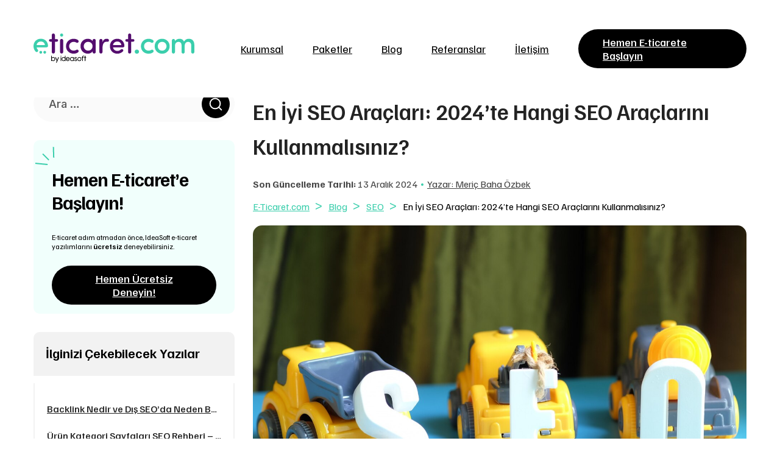

--- FILE ---
content_type: text/html; charset=UTF-8
request_url: https://www.eticaret.com/blog/seo-araclari/
body_size: 51897
content:
<!DOCTYPE html>
<html lang="tr">
    <head>
		
<!-- Rank Math PRO tarafından Arama Motoru Optimizasyonu - https://rankmath.com/ -->
<style id="aoatfcss" media="all">:where(:not(html,iframe,canvas,img,svg,video,audio):not(svg *,symbol *)){all:unset;display:revert}*,::after,::before{box-sizing:border-box}a,button{cursor:revert}menu,ol,ul{list-style:none}img{max-width:100%}input,textarea{-webkit-user-select:auto}textarea{white-space:revert}meter{-webkit-appearance:revert;appearance:revert}::placeholder{color:unset}:where([hidden]){display:none}:where([contenteditable]:not([contenteditable=false])){-moz-user-modify:read-write;-webkit-user-modify:read-write;overflow-wrap:break-word;-webkit-line-break:after-white-space;-webkit-user-select:auto}:where([draggable=true]){-webkit-user-drag:element}*{-webkit-tap-highlight-color:transparent}article:focus,article:focus-visible{outline:0!important}.container,.container-fluid{width:100%;padding-right:15px;padding-left:15px;margin-right:auto;margin-left:auto}.row{display:flex;flex-wrap:wrap;margin-right:-15px;margin-left:-15px}.no-gutters{margin-right:0;margin-left:0}.no-gutters>.col,.no-gutters>[class*=col-]{padding-right:0;padding-left:0}.col,.col-1,.col-10,.col-11,.col-12,.col-2,.col-3,.col-4,.col-5,.col-6,.col-7,.col-8,.col-9,.col-auto,.col-lg,.col-lg-1,.col-lg-10,.col-lg-11,.col-lg-12,.col-lg-2,.col-lg-3,.col-lg-4,.col-lg-5,.col-lg-6,.col-lg-7,.col-lg-8,.col-lg-9,.col-lg-auto,.col-md,.col-md-1,.col-md-10,.col-md-11,.col-md-12,.col-md-2,.col-md-3,.col-md-4,.col-md-5,.col-md-6,.col-md-7,.col-md-8,.col-md-9,.col-md-auto,.col-sm,.col-sm-1,.col-sm-10,.col-sm-11,.col-sm-12,.col-sm-2,.col-sm-3,.col-sm-4,.col-sm-5,.col-sm-6,.col-sm-7,.col-sm-8,.col-sm-9,.col-sm-auto,.col-xl,.col-xl-1,.col-xl-10,.col-xl-11,.col-xl-12,.col-xl-2,.col-xl-3,.col-xl-4,.col-xl-5,.col-xl-6,.col-xl-7,.col-xl-8,.col-xl-9,.col-xl-auto{position:relative;width:100%;min-height:1px;padding-right:15px;padding-left:15px}.col{flex-basis:0;flex-grow:1;max-width:100%}.col-auto{flex:0 0 auto;width:auto;max-width:none}.col-1{flex:0 0 8.3333333333%;max-width:8.3333333333%}.col-2{flex:0 0 16.6666666667%;max-width:16.6666666667%}.col-3{flex:0 0 25%;max-width:25%}.col-4{flex:0 0 33.3333333333%;max-width:33.3333333333%}.col-5{flex:0 0 41.6666666667%;max-width:41.6666666667%}.col-6{flex:0 0 50%;max-width:50%}.col-7{flex:0 0 58.3333333333%;max-width:58.3333333333%}.col-8{flex:0 0 66.6666666667%;max-width:66.6666666667%}.col-9{flex:0 0 75%;max-width:75%}.col-10{flex:0 0 83.3333333333%;max-width:83.3333333333%}.col-11{flex:0 0 91.6666666667%;max-width:91.6666666667%}.col-12{flex:0 0 100%;max-width:100%}.order-first{order:-1}.order-last{order:13}.order-0{order:0}.order-1{order:1}.order-2{order:2}.order-3{order:3}.order-4{order:4}.order-5{order:5}.order-6{order:6}.order-7{order:7}.order-8{order:8}.order-9{order:9}.order-10{order:10}.order-11{order:11}.order-12{order:12}.offset-1{margin-left:8.3333333333%}.offset-2{margin-left:16.6666666667%}.offset-3{margin-left:25%}.offset-4{margin-left:33.3333333333%}.offset-5{margin-left:41.6666666667%}.offset-6{margin-left:50%}.offset-7{margin-left:58.3333333333%}.offset-8{margin-left:66.6666666667%}.offset-9{margin-left:75%}.offset-10{margin-left:83.3333333333%}.offset-11{margin-left:91.6666666667%}.flex-row{flex-direction:row!important}.flex-column{flex-direction:column!important}.flex-row-reverse{flex-direction:row-reverse!important}.flex-column-reverse{flex-direction:column-reverse!important}.flex-wrap{flex-wrap:wrap!important}.flex-nowrap{flex-wrap:nowrap!important}.flex-wrap-reverse{flex-wrap:wrap-reverse!important}.flex-fill{flex:1 1 auto!important}.flex-grow-0{flex-grow:0!important}.flex-grow-1{flex-grow:1!important}.flex-shrink-0{flex-shrink:0!important}.flex-shrink-1{flex-shrink:1!important}.justify-content-start{justify-content:flex-start!important}.justify-content-end{justify-content:flex-end!important}.justify-content-center{justify-content:center!important}.justify-content-between{justify-content:space-between!important}.justify-content-around{justify-content:space-around!important}.align-items-start{align-items:flex-start!important}.align-items-end{align-items:flex-end!important}.align-items-center{align-items:center!important}.align-items-baseline{align-items:baseline!important}.align-items-stretch{align-items:stretch!important}.align-content-start{align-content:flex-start!important}.align-content-end{align-content:flex-end!important}.align-content-center{align-content:center!important}.align-content-between{align-content:space-between!important}.align-content-around{align-content:space-around!important}.align-content-stretch{align-content:stretch!important}.align-self-auto{align-self:auto!important}.align-self-start{align-self:flex-start!important}.align-self-end{align-self:flex-end!important}.align-self-center{align-self:center!important}.align-self-baseline{align-self:baseline!important}.align-self-stretch{align-self:stretch!important}.w-25{width:25%!important}.w-50{width:50%!important}.w-75{width:75%!important}.w-100{width:100%!important}.w-auto{width:auto!important}.h-25{height:25%!important}.h-50{height:50%!important}.h-75{height:75%!important}.h-100{height:100%!important}.h-auto{height:auto!important}.mw-100{max-width:100%!important}.mh-100{max-height:100%!important}.m-0{margin:0!important}.mt-0,.my-0{margin-top:0!important}.mr-0,.mx-0{margin-right:0!important}.mb-0,.my-0{margin-bottom:0!important}.ml-0,.mx-0{margin-left:0!important}.m-1{margin:.25rem!important}.mt-1,.my-1{margin-top:.25rem!important}.mr-1,.mx-1{margin-right:.25rem!important}.mb-1,.my-1{margin-bottom:.25rem!important}.ml-1,.mx-1{margin-left:.25rem!important}.m-2{margin:.5rem!important}.mt-2,.my-2{margin-top:.5rem!important}.mr-2,.mx-2{margin-right:.5rem!important}.mb-2,.my-2{margin-bottom:.5rem!important}.ml-2,.mx-2{margin-left:.5rem!important}.m-3{margin:1rem!important}.mt-3,.my-3{margin-top:1rem!important}.mr-3,.mx-3{margin-right:1rem!important}.mb-3,.my-3{margin-bottom:1rem!important}.ml-3,.mx-3{margin-left:1rem!important}.m-4{margin:1.5rem!important}.mt-4,.my-4{margin-top:1.5rem!important}.mr-4,.mx-4{margin-right:1.5rem!important}.mb-4,.my-4{margin-bottom:1.5rem!important}.ml-4,.mx-4{margin-left:1.5rem!important}.m-5{margin:3rem!important}.mt-5,.my-5{margin-top:3rem!important}.mr-5,.mx-5{margin-right:3rem!important}.mb-5,.my-5{margin-bottom:3rem!important}.ml-5,.mx-5{margin-left:3rem!important}.p-0{padding:0!important}.pt-0,.py-0{padding-top:0!important}.pr-0,.px-0{padding-right:0!important}.pb-0,.py-0{padding-bottom:0!important}.pl-0,.px-0{padding-left:0!important}.p-1{padding:.25rem!important}.pt-1,.py-1{padding-top:.25rem!important}.pr-1,.px-1{padding-right:.25rem!important}.pb-1,.py-1{padding-bottom:.25rem!important}.pl-1,.px-1{padding-left:.25rem!important}.p-2{padding:.5rem!important}.pt-2,.py-2{padding-top:.5rem!important}.pr-2,.px-2{padding-right:.5rem!important}.pb-2,.py-2{padding-bottom:.5rem!important}.pl-2,.px-2{padding-left:.5rem!important}.p-3{padding:1rem!important}.pt-3,.py-3{padding-top:1rem!important}.pr-3,.px-3{padding-right:1rem!important}.pb-3,.py-3{padding-bottom:1rem!important}.pl-3,.px-3{padding-left:1rem!important}.p-4{padding:1.5rem!important}.pt-4,.py-4{padding-top:1.5rem!important}.pr-4,.px-4{padding-right:1.5rem!important}.pb-4,.py-4{padding-bottom:1.5rem!important}.pl-4,.px-4{padding-left:1.5rem!important}.p-5{padding:3rem!important}.pt-5,.py-5{padding-top:3rem!important}.pr-5,.px-5{padding-right:3rem!important}.pb-5,.py-5{padding-bottom:3rem!important}.pl-5,.px-5{padding-left:3rem!important}.m-auto{margin:auto!important}.mt-auto,.my-auto{margin-top:auto!important}.mr-auto,.mx-auto{margin-right:auto!important}.mb-auto,.my-auto{margin-bottom:auto!important}.ml-auto,.mx-auto{margin-left:auto!important}.text-left{text-align:left!important}.text-right{text-align:right!important}.text-center{text-align:center!important}.text-lowercase{text-transform:lowercase!important}.text-uppercase{text-transform:uppercase!important}.text-capitalize{text-transform:capitalize!important}.font-weight-light{font-weight:300!important}.font-weight-normal{font-weight:400!important}.font-weight-bold{font-weight:700!important}.font-italic{font-style:italic!important}.text-white{color:#fff!important}.text-primary{color:#007bff!important}a.text-primary:focus,a.text-primary:hover{color:#0062cc!important}.text-muted,.text-secondary{color:#6c757d!important}a.text-secondary:focus,a.text-secondary:hover{color:#545b62!important}.text-danger{color:#dc3545!important}a.text-danger:focus,a.text-danger:hover{color:#bd2130!important}.text-success{color:#28a745!important}a.text-success:focus,a.text-success:hover{color:#1e7e34!important}.text-info{color:#17a2b8!important}a.text-info:focus,a.text-info:hover{color:#117a8b!important}.text-warning{color:#ffc107!important}a.text-warning:focus,a.text-warning:hover{color:#d39e00!important}.text-light{color:#f8f9fa!important}a.text-light:focus,a.text-light:hover{color:#dae0e5!important}.text-dark{color:#343a40!important}a.text-dark:focus,a.text-dark:hover{color:#1d2124!important}.text-body{color:#212529!important}.text-black-50{color:rgba(0,0,0,.5)!important}.text-white-50{color:rgba(255,255,255,.5)!important}.text-hide{font:0/0 a;color:transparent;text-shadow:none;background-color:transparent;border:0}.visible{visibility:visible!important}.invisible{visibility:hidden!important}.d-none{display:none!important}.d-inline{display:inline!important}.d-inline-block{display:inline-block!important}.d-block{display:block!important}.d-table{display:table!important}.d-table-row{display:table-row!important}.d-table-cell{display:table-cell!important}.d-flex{display:flex!important}.d-inline-flex{display:inline-flex!important}.position-relative,.search-form{position:relative}.position-absolute{position:absolute}.position-static{position:static}@media(min-width:576px){.container{max-width:540px}.col-sm{flex-basis:0;flex-grow:1;max-width:100%}.col-sm-auto{flex:0 0 auto;width:auto;max-width:none}.col-sm-1{flex:0 0 8.3333333333%;max-width:8.3333333333%}.col-sm-2{flex:0 0 16.6666666667%;max-width:16.6666666667%}.col-sm-3{flex:0 0 25%;max-width:25%}.col-sm-4{flex:0 0 33.3333333333%;max-width:33.3333333333%}.col-sm-5{flex:0 0 41.6666666667%;max-width:41.6666666667%}.col-sm-6{flex:0 0 50%;max-width:50%}.col-sm-7{flex:0 0 58.3333333333%;max-width:58.3333333333%}.col-sm-8{flex:0 0 66.6666666667%;max-width:66.6666666667%}.col-sm-9{flex:0 0 75%;max-width:75%}.col-sm-10{flex:0 0 83.3333333333%;max-width:83.3333333333%}.col-sm-11{flex:0 0 91.6666666667%;max-width:91.6666666667%}.col-sm-12{flex:0 0 100%;max-width:100%}.order-sm-first{order:-1}.order-sm-last{order:13}.order-sm-0{order:0}.order-sm-1{order:1}.order-sm-2{order:2}.order-sm-3{order:3}.order-sm-4{order:4}.order-sm-5{order:5}.order-sm-6{order:6}.order-sm-7{order:7}.order-sm-8{order:8}.order-sm-9{order:9}.order-sm-10{order:10}.order-sm-11{order:11}.order-sm-12{order:12}.offset-sm-0{margin-left:0}.offset-sm-1{margin-left:8.3333333333%}.offset-sm-2{margin-left:16.6666666667%}.offset-sm-3{margin-left:25%}.offset-sm-4{margin-left:33.3333333333%}.offset-sm-5{margin-left:41.6666666667%}.offset-sm-6{margin-left:50%}.offset-sm-7{margin-left:58.3333333333%}.offset-sm-8{margin-left:66.6666666667%}.offset-sm-9{margin-left:75%}.offset-sm-10{margin-left:83.3333333333%}.offset-sm-11{margin-left:91.6666666667%}.flex-sm-row{flex-direction:row!important}.flex-sm-column{flex-direction:column!important}.flex-sm-row-reverse{flex-direction:row-reverse!important}.flex-sm-column-reverse{flex-direction:column-reverse!important}.flex-sm-wrap{flex-wrap:wrap!important}.flex-sm-nowrap{flex-wrap:nowrap!important}.flex-sm-wrap-reverse{flex-wrap:wrap-reverse!important}.flex-sm-fill{flex:1 1 auto!important}.flex-sm-grow-0{flex-grow:0!important}.flex-sm-grow-1{flex-grow:1!important}.flex-sm-shrink-0{flex-shrink:0!important}.flex-sm-shrink-1{flex-shrink:1!important}.justify-content-sm-start{justify-content:flex-start!important}.justify-content-sm-end{justify-content:flex-end!important}.justify-content-sm-center{justify-content:center!important}.justify-content-sm-between{justify-content:space-between!important}.justify-content-sm-around{justify-content:space-around!important}.align-items-sm-start{align-items:flex-start!important}.align-items-sm-end{align-items:flex-end!important}.align-items-sm-center{align-items:center!important}.align-items-sm-baseline{align-items:baseline!important}.align-items-sm-stretch{align-items:stretch!important}.align-content-sm-start{align-content:flex-start!important}.align-content-sm-end{align-content:flex-end!important}.align-content-sm-center{align-content:center!important}.align-content-sm-between{align-content:space-between!important}.align-content-sm-around{align-content:space-around!important}.align-content-sm-stretch{align-content:stretch!important}.align-self-sm-auto{align-self:auto!important}.align-self-sm-start{align-self:flex-start!important}.align-self-sm-end{align-self:flex-end!important}.align-self-sm-center{align-self:center!important}.align-self-sm-baseline{align-self:baseline!important}.align-self-sm-stretch{align-self:stretch!important}.m-sm-0{margin:0!important}.mt-sm-0,.my-sm-0{margin-top:0!important}.mr-sm-0,.mx-sm-0{margin-right:0!important}.mb-sm-0,.my-sm-0{margin-bottom:0!important}.ml-sm-0,.mx-sm-0{margin-left:0!important}.m-sm-1{margin:.25rem!important}.mt-sm-1,.my-sm-1{margin-top:.25rem!important}.mr-sm-1,.mx-sm-1{margin-right:.25rem!important}.mb-sm-1,.my-sm-1{margin-bottom:.25rem!important}.ml-sm-1,.mx-sm-1{margin-left:.25rem!important}.m-sm-2{margin:.5rem!important}.mt-sm-2,.my-sm-2{margin-top:.5rem!important}.mr-sm-2,.mx-sm-2{margin-right:.5rem!important}.mb-sm-2,.my-sm-2{margin-bottom:.5rem!important}.ml-sm-2,.mx-sm-2{margin-left:.5rem!important}.m-sm-3{margin:1rem!important}.mt-sm-3,.my-sm-3{margin-top:1rem!important}.mr-sm-3,.mx-sm-3{margin-right:1rem!important}.mb-sm-3,.my-sm-3{margin-bottom:1rem!important}.ml-sm-3,.mx-sm-3{margin-left:1rem!important}.m-sm-4{margin:1.5rem!important}.mt-sm-4,.my-sm-4{margin-top:1.5rem!important}.mr-sm-4,.mx-sm-4{margin-right:1.5rem!important}.mb-sm-4,.my-sm-4{margin-bottom:1.5rem!important}.ml-sm-4,.mx-sm-4{margin-left:1.5rem!important}.m-sm-5{margin:3rem!important}.mt-sm-5,.my-sm-5{margin-top:3rem!important}.mr-sm-5,.mx-sm-5{margin-right:3rem!important}.mb-sm-5,.my-sm-5{margin-bottom:3rem!important}.ml-sm-5,.mx-sm-5{margin-left:3rem!important}.p-sm-0{padding:0!important}.pt-sm-0,.py-sm-0{padding-top:0!important}.pr-sm-0,.px-sm-0{padding-right:0!important}.pb-sm-0,.py-sm-0{padding-bottom:0!important}.pl-sm-0,.px-sm-0{padding-left:0!important}.p-sm-1{padding:.25rem!important}.pt-sm-1,.py-sm-1{padding-top:.25rem!important}.pr-sm-1,.px-sm-1{padding-right:.25rem!important}.pb-sm-1,.py-sm-1{padding-bottom:.25rem!important}.pl-sm-1,.px-sm-1{padding-left:.25rem!important}.p-sm-2{padding:.5rem!important}.pt-sm-2,.py-sm-2{padding-top:.5rem!important}.pr-sm-2,.px-sm-2{padding-right:.5rem!important}.pb-sm-2,.py-sm-2{padding-bottom:.5rem!important}.pl-sm-2,.px-sm-2{padding-left:.5rem!important}.p-sm-3{padding:1rem!important}.pt-sm-3,.py-sm-3{padding-top:1rem!important}.pr-sm-3,.px-sm-3{padding-right:1rem!important}.pb-sm-3,.py-sm-3{padding-bottom:1rem!important}.pl-sm-3,.px-sm-3{padding-left:1rem!important}.p-sm-4{padding:1.5rem!important}.pt-sm-4,.py-sm-4{padding-top:1.5rem!important}.pr-sm-4,.px-sm-4{padding-right:1.5rem!important}.pb-sm-4,.py-sm-4{padding-bottom:1.5rem!important}.pl-sm-4,.px-sm-4{padding-left:1.5rem!important}.p-sm-5{padding:3rem!important}.pt-sm-5,.py-sm-5{padding-top:3rem!important}.pr-sm-5,.px-sm-5{padding-right:3rem!important}.pb-sm-5,.py-sm-5{padding-bottom:3rem!important}.pl-sm-5,.px-sm-5{padding-left:3rem!important}.m-sm-auto{margin:auto!important}.mt-sm-auto,.my-sm-auto{margin-top:auto!important}.mr-sm-auto,.mx-sm-auto{margin-right:auto!important}.mb-sm-auto,.my-sm-auto{margin-bottom:auto!important}.ml-sm-auto,.mx-sm-auto{margin-left:auto!important}.text-sm-left{text-align:left!important}.text-sm-right{text-align:right!important}.text-sm-center{text-align:center!important}.d-sm-none{display:none!important}.d-sm-inline{display:inline!important}.d-sm-inline-block{display:inline-block!important}.d-sm-block{display:block!important}.d-sm-table{display:table!important}.d-sm-table-row{display:table-row!important}.d-sm-table-cell{display:table-cell!important}.d-sm-flex{display:flex!important}.d-sm-inline-flex{display:inline-flex!important}}@media(min-width:768px){
table th {letter-spacing: .1em;text-transform: uppercase;font-weight: 500;font-size: 14px;padding: 10px;}.container{max-width:720px}.col-md{flex-basis:0;flex-grow:1;max-width:100%}.col-md-auto{flex:0 0 auto;width:auto;max-width:none}.col-md-1{flex:0 0 8.3333333333%;max-width:8.3333333333%}.col-md-2{flex:0 0 16.6666666667%;max-width:16.6666666667%}.col-md-3{flex:0 0 25%;max-width:25%}.col-md-4{flex:0 0 33.3333333333%;max-width:33.3333333333%}.col-md-5{flex:0 0 41.6666666667%;max-width:41.6666666667%}.col-md-6{flex:0 0 50%;max-width:50%}.col-md-7{flex:0 0 58.3333333333%;max-width:58.3333333333%}.col-md-8{flex:0 0 66.6666666667%;max-width:66.6666666667%}.col-md-9{flex:0 0 75%;max-width:75%}.col-md-10{flex:0 0 83.3333333333%;max-width:83.3333333333%}.col-md-11{flex:0 0 91.6666666667%;max-width:91.6666666667%}.col-md-12{flex:0 0 100%;max-width:100%}.order-md-first{order:-1}.order-md-last{order:13}.order-md-0{order:0}.order-md-1{order:1}.order-md-2{order:2}.order-md-3{order:3}.order-md-4{order:4}.order-md-5{order:5}.order-md-6{order:6}.order-md-7{order:7}.order-md-8{order:8}.order-md-9{order:9}.order-md-10{order:10}.order-md-11{order:11}.order-md-12{order:12}.offset-md-0{margin-left:0}.offset-md-1{margin-left:8.3333333333%}.offset-md-2{margin-left:16.6666666667%}.offset-md-3{margin-left:25%}.offset-md-4{margin-left:33.3333333333%}.offset-md-5{margin-left:41.6666666667%}.offset-md-6{margin-left:50%}.offset-md-7{margin-left:58.3333333333%}.offset-md-8{margin-left:66.6666666667%}.offset-md-9{margin-left:75%}.offset-md-10{margin-left:83.3333333333%}.offset-md-11{margin-left:91.6666666667%}.flex-md-row{flex-direction:row!important}.flex-md-column{flex-direction:column!important}.flex-md-row-reverse{flex-direction:row-reverse!important}.flex-md-column-reverse{flex-direction:column-reverse!important}.flex-md-wrap{flex-wrap:wrap!important}.flex-md-nowrap{flex-wrap:nowrap!important}.flex-md-wrap-reverse{flex-wrap:wrap-reverse!important}.flex-md-fill{flex:1 1 auto!important}.flex-md-grow-0{flex-grow:0!important}.flex-md-grow-1{flex-grow:1!important}.flex-md-shrink-0{flex-shrink:0!important}.flex-md-shrink-1{flex-shrink:1!important}.justify-content-md-start{justify-content:flex-start!important}.justify-content-md-end{justify-content:flex-end!important}.justify-content-md-center{justify-content:center!important}.justify-content-md-between{justify-content:space-between!important}.justify-content-md-around{justify-content:space-around!important}.align-items-md-start{align-items:flex-start!important}.align-items-md-end{align-items:flex-end!important}.align-items-md-center{align-items:center!important}.align-items-md-baseline{align-items:baseline!important}.align-items-md-stretch{align-items:stretch!important}.align-content-md-start{align-content:flex-start!important}.align-content-md-end{align-content:flex-end!important}.align-content-md-center{align-content:center!important}.align-content-md-between{align-content:space-between!important}.align-content-md-around{align-content:space-around!important}.align-content-md-stretch{align-content:stretch!important}.align-self-md-auto{align-self:auto!important}.align-self-md-start{align-self:flex-start!important}.align-self-md-end{align-self:flex-end!important}.align-self-md-center{align-self:center!important}.align-self-md-baseline{align-self:baseline!important}.align-self-md-stretch{align-self:stretch!important}.m-md-0{margin:0!important}.mt-md-0,.my-md-0{margin-top:0!important}.mr-md-0,.mx-md-0{margin-right:0!important}.mb-md-0,.my-md-0{margin-bottom:0!important}.ml-md-0,.mx-md-0{margin-left:0!important}.m-md-1{margin:.25rem!important}.mt-md-1,.my-md-1{margin-top:.25rem!important}.mr-md-1,.mx-md-1{margin-right:.25rem!important}.mb-md-1,.my-md-1{margin-bottom:.25rem!important}.ml-md-1,.mx-md-1{margin-left:.25rem!important}.m-md-2{margin:.5rem!important}.mt-md-2,.my-md-2{margin-top:.5rem!important}.mr-md-2,.mx-md-2{margin-right:.5rem!important}.mb-md-2,.my-md-2{margin-bottom:.5rem!important}.ml-md-2,.mx-md-2{margin-left:.5rem!important}.m-md-3{margin:1rem!important}.mt-md-3,.my-md-3{margin-top:1rem!important}.mr-md-3,.mx-md-3{margin-right:1rem!important}.mb-md-3,.my-md-3{margin-bottom:1rem!important}.ml-md-3,.mx-md-3{margin-left:1rem!important}.m-md-4{margin:1.5rem!important}.mt-md-4,.my-md-4{margin-top:1.5rem!important}.mr-md-4,.mx-md-4{margin-right:1.5rem!important}.mb-md-4,.my-md-4{margin-bottom:1.5rem!important}.ml-md-4,.mx-md-4{margin-left:1.5rem!important}.m-md-5{margin:3rem!important}.mt-md-5,.my-md-5{margin-top:3rem!important}.mr-md-5,.mx-md-5{margin-right:3rem!important}.mb-md-5,.my-md-5{margin-bottom:3rem!important}.ml-md-5,.mx-md-5{margin-left:3rem!important}.p-md-0{padding:0!important}.pt-md-0,.py-md-0{padding-top:0!important}.pr-md-0,.px-md-0{padding-right:0!important}.pb-md-0,.py-md-0{padding-bottom:0!important}.pl-md-0,.px-md-0{padding-left:0!important}.p-md-1{padding:.25rem!important}.pt-md-1,.py-md-1{padding-top:.25rem!important}.pr-md-1,.px-md-1{padding-right:.25rem!important}.pb-md-1,.py-md-1{padding-bottom:.25rem!important}.pl-md-1,.px-md-1{padding-left:.25rem!important}.p-md-2{padding:.5rem!important}.pt-md-2,.py-md-2{padding-top:.5rem!important}.pr-md-2,.px-md-2{padding-right:.5rem!important}.pb-md-2,.py-md-2{padding-bottom:.5rem!important}.pl-md-2,.px-md-2{padding-left:.5rem!important}.p-md-3{padding:1rem!important}.pt-md-3,.py-md-3{padding-top:1rem!important}.pr-md-3,.px-md-3{padding-right:1rem!important}.pb-md-3,.py-md-3{padding-bottom:1rem!important}.pl-md-3,.px-md-3{padding-left:1rem!important}.p-md-4{padding:1.5rem!important}.pt-md-4,.py-md-4{padding-top:1.5rem!important}.pr-md-4,.px-md-4{padding-right:1.5rem!important}.pb-md-4,.py-md-4{padding-bottom:1.5rem!important}.pl-md-4,.px-md-4{padding-left:1.5rem!important}.p-md-5{padding:3rem!important}.pt-md-5,.py-md-5{padding-top:3rem!important}.pr-md-5,.px-md-5{padding-right:3rem!important}.pb-md-5,.py-md-5{padding-bottom:3rem!important}.pl-md-5,.px-md-5{padding-left:3rem!important}.m-md-auto{margin:auto!important}.mt-md-auto,.my-md-auto{margin-top:auto!important}.mr-md-auto,.mx-md-auto{margin-right:auto!important}.mb-md-auto,.my-md-auto{margin-bottom:auto!important}.ml-md-auto,.mx-md-auto{margin-left:auto!important}.text-md-left{text-align:left!important}.text-md-right{text-align:right!important}.text-md-center{text-align:center!important}.d-md-none{display:none!important}.d-md-inline{display:inline!important}.d-md-inline-block{display:inline-block!important}.d-md-block{display:block!important}.d-md-table{display:table!important}.d-md-table-row{display:table-row!important}.d-md-table-cell{display:table-cell!important}.d-md-flex{display:flex!important}.d-md-inline-flex{display:inline-flex!important}}@media(min-width:992px){.container{max-width:960px}.col-lg{flex-basis:0;flex-grow:1;max-width:100%}.col-lg-auto{flex:0 0 auto;width:auto;max-width:none}.col-lg-1{flex:0 0 8.3333333333%;max-width:8.3333333333%}.col-lg-2{flex:0 0 16.6666666667%;max-width:16.6666666667%}.col-lg-3{flex:0 0 25%;max-width:25%}.col-lg-4{flex:0 0 33.3333333333%;max-width:33.3333333333%}.col-lg-5{flex:0 0 41.6666666667%;max-width:41.6666666667%}.col-lg-6{flex:0 0 50%;max-width:50%}.col-lg-7{flex:0 0 58.3333333333%;max-width:58.3333333333%}.col-lg-8{flex:0 0 66.6666666667%;max-width:66.6666666667%}.col-lg-9{flex:0 0 75%;max-width:75%}.col-lg-10{flex:0 0 83.3333333333%;max-width:83.3333333333%}.col-lg-11{flex:0 0 91.6666666667%;max-width:91.6666666667%}.col-lg-12{flex:0 0 100%;max-width:100%}.order-lg-first{order:-1}.order-lg-last{order:13}.order-lg-0{order:0}.order-lg-1{order:1}.order-lg-2{order:2}.order-lg-3{order:3}.order-lg-4{order:4}.order-lg-5{order:5}.order-lg-6{order:6}.order-lg-7{order:7}.order-lg-8{order:8}.order-lg-9{order:9}.order-lg-10{order:10}.order-lg-11{order:11}.order-lg-12{order:12}.offset-lg-0{margin-left:0}.offset-lg-1{margin-left:8.3333333333%}.offset-lg-2{margin-left:16.6666666667%}.offset-lg-3{margin-left:25%}.offset-lg-4{margin-left:33.3333333333%}.offset-lg-5{margin-left:41.6666666667%}.offset-lg-6{margin-left:50%}.offset-lg-7{margin-left:58.3333333333%}.offset-lg-8{margin-left:66.6666666667%}.offset-lg-9{margin-left:75%}.offset-lg-10{margin-left:83.3333333333%}.offset-lg-11{margin-left:91.6666666667%}.flex-lg-row{flex-direction:row!important}.flex-lg-column{flex-direction:column!important}.flex-lg-row-reverse{flex-direction:row-reverse!important}.flex-lg-column-reverse{flex-direction:column-reverse!important}.flex-lg-wrap{flex-wrap:wrap!important}.flex-lg-nowrap{flex-wrap:nowrap!important}.flex-lg-wrap-reverse{flex-wrap:wrap-reverse!important}.flex-lg-fill{flex:1 1 auto!important}.flex-lg-grow-0{flex-grow:0!important}.flex-lg-grow-1{flex-grow:1!important}.flex-lg-shrink-0{flex-shrink:0!important}.flex-lg-shrink-1{flex-shrink:1!important}.justify-content-lg-start{justify-content:flex-start!important}.justify-content-lg-end{justify-content:flex-end!important}.justify-content-lg-center{justify-content:center!important}.justify-content-lg-between{justify-content:space-between!important}.justify-content-lg-around{justify-content:space-around!important}.align-items-lg-start{align-items:flex-start!important}.align-items-lg-end{align-items:flex-end!important}.align-items-lg-center{align-items:center!important}.align-items-lg-baseline{align-items:baseline!important}.align-items-lg-stretch{align-items:stretch!important}.align-content-lg-start{align-content:flex-start!important}.align-content-lg-end{align-content:flex-end!important}.align-content-lg-center{align-content:center!important}.align-content-lg-between{align-content:space-between!important}.align-content-lg-around{align-content:space-around!important}.align-content-lg-stretch{align-content:stretch!important}.align-self-lg-auto{align-self:auto!important}.align-self-lg-start{align-self:flex-start!important}.align-self-lg-end{align-self:flex-end!important}.align-self-lg-center{align-self:center!important}.align-self-lg-baseline{align-self:baseline!important}.align-self-lg-stretch{align-self:stretch!important}.m-lg-0{margin:0!important}.mt-lg-0,.my-lg-0{margin-top:0!important}.mr-lg-0,.mx-lg-0{margin-right:0!important}.mb-lg-0,.my-lg-0{margin-bottom:0!important}.ml-lg-0,.mx-lg-0{margin-left:0!important}.m-lg-1{margin:.25rem!important}.mt-lg-1,.my-lg-1{margin-top:.25rem!important}.mr-lg-1,.mx-lg-1{margin-right:.25rem!important}.mb-lg-1,.my-lg-1{margin-bottom:.25rem!important}.ml-lg-1,.mx-lg-1{margin-left:.25rem!important}.m-lg-2{margin:.5rem!important}.mt-lg-2,.my-lg-2{margin-top:.5rem!important}.mr-lg-2,.mx-lg-2{margin-right:.5rem!important}.mb-lg-2,.my-lg-2{margin-bottom:.5rem!important}.ml-lg-2,.mx-lg-2{margin-left:.5rem!important}.m-lg-3{margin:1rem!important}.mt-lg-3,.my-lg-3{margin-top:1rem!important}.mr-lg-3,.mx-lg-3{margin-right:1rem!important}.mb-lg-3,.my-lg-3{margin-bottom:1rem!important}.ml-lg-3,.mx-lg-3{margin-left:1rem!important}.m-lg-4{margin:1.5rem!important}.mt-lg-4,.my-lg-4{margin-top:1.5rem!important}.mr-lg-4,.mx-lg-4{margin-right:1.5rem!important}.mb-lg-4,.my-lg-4{margin-bottom:1.5rem!important}.ml-lg-4,.mx-lg-4{margin-left:1.5rem!important}.m-lg-5{margin:3rem!important}.mt-lg-5,.my-lg-5{margin-top:3rem!important}.mr-lg-5,.mx-lg-5{margin-right:3rem!important}.mb-lg-5,.my-lg-5{margin-bottom:3rem!important}.ml-lg-5,.mx-lg-5{margin-left:3rem!important}.p-lg-0{padding:0!important}.pt-lg-0,.py-lg-0{padding-top:0!important}.pr-lg-0,.px-lg-0{padding-right:0!important}.pb-lg-0,.py-lg-0{padding-bottom:0!important}.pl-lg-0,.px-lg-0{padding-left:0!important}.p-lg-1{padding:.25rem!important}.pt-lg-1,.py-lg-1{padding-top:.25rem!important}.pr-lg-1,.px-lg-1{padding-right:.25rem!important}.pb-lg-1,.py-lg-1{padding-bottom:.25rem!important}.pl-lg-1,.px-lg-1{padding-left:.25rem!important}.p-lg-2{padding:.5rem!important}.pt-lg-2,.py-lg-2{padding-top:.5rem!important}.pr-lg-2,.px-lg-2{padding-right:.5rem!important}.pb-lg-2,.py-lg-2{padding-bottom:.5rem!important}.pl-lg-2,.px-lg-2{padding-left:.5rem!important}.p-lg-3{padding:1rem!important}.pt-lg-3,.py-lg-3{padding-top:1rem!important}.pr-lg-3,.px-lg-3{padding-right:1rem!important}.pb-lg-3,.py-lg-3{padding-bottom:1rem!important}.pl-lg-3,.px-lg-3{padding-left:1rem!important}.p-lg-4{padding:1.5rem!important}.pt-lg-4,.py-lg-4{padding-top:1.5rem!important}.pr-lg-4,.px-lg-4{padding-right:1.5rem!important}.pb-lg-4,.py-lg-4{padding-bottom:1.5rem!important}.pl-lg-4,.px-lg-4{padding-left:1.5rem!important}.p-lg-5{padding:3rem!important}.pt-lg-5,.py-lg-5{padding-top:3rem!important}.pr-lg-5,.px-lg-5{padding-right:3rem!important}.pb-lg-5,.py-lg-5{padding-bottom:3rem!important}.pl-lg-5,.px-lg-5{padding-left:3rem!important}.m-lg-auto{margin:auto!important}.mt-lg-auto,.my-lg-auto{margin-top:auto!important}.mr-lg-auto,.mx-lg-auto{margin-right:auto!important}.mb-lg-auto,.my-lg-auto{margin-bottom:auto!important}.ml-lg-auto,.mx-lg-auto{margin-left:auto!important}.text-lg-left{text-align:left!important}.text-lg-right{text-align:right!important}.text-lg-center{text-align:center!important}.d-lg-none{display:none!important}.d-lg-inline{display:inline!important}.d-lg-inline-block{display:inline-block!important}.d-lg-block{display:block!important}.d-lg-table{display:table!important}.d-lg-table-row{display:table-row!important}.d-lg-table-cell{display:table-cell!important}.d-lg-flex{display:flex!important}.d-lg-inline-flex{display:inline-flex!important}}@media(min-width:1200px){.container{max-width:1200px}.col-xl{flex-basis:0;flex-grow:1;max-width:100%}.col-xl-auto{flex:0 0 auto;width:auto;max-width:none}.col-xl-1{flex:0 0 8.3333333333%;max-width:8.3333333333%}.col-xl-2{flex:0 0 16.6666666667%;max-width:16.6666666667%}.col-xl-3{flex:0 0 25%;max-width:25%}.col-xl-4{flex:0 0 33.3333333333%;max-width:33.3333333333%}.col-xl-5{flex:0 0 41.6666666667%;max-width:41.6666666667%}.col-xl-6{flex:0 0 50%;max-width:50%}.col-xl-7{flex:0 0 58.3333333333%;max-width:58.3333333333%}.col-xl-8{flex:0 0 66.6666666667%;max-width:66.6666666667%}.col-xl-9{flex:0 0 75%;max-width:75%}.col-xl-10{flex:0 0 83.3333333333%;max-width:83.3333333333%}.col-xl-11{flex:0 0 91.6666666667%;max-width:91.6666666667%}.col-xl-12{flex:0 0 100%;max-width:100%}.order-xl-first{order:-1}.order-xl-last{order:13}.order-xl-0{order:0}.order-xl-1{order:1}.order-xl-2{order:2}.order-xl-3{order:3}.order-xl-4{order:4}.order-xl-5{order:5}.order-xl-6{order:6}.order-xl-7{order:7}.order-xl-8{order:8}.order-xl-9{order:9}.order-xl-10{order:10}.order-xl-11{order:11}.order-xl-12{order:12}.offset-xl-0{margin-left:0}.offset-xl-1{margin-left:8.3333333333%}.offset-xl-2{margin-left:16.6666666667%}.offset-xl-3{margin-left:25%}.offset-xl-4{margin-left:33.3333333333%}.offset-xl-5{margin-left:41.6666666667%}.offset-xl-6{margin-left:50%}.offset-xl-7{margin-left:58.3333333333%}.offset-xl-8{margin-left:66.6666666667%}.offset-xl-9{margin-left:75%}.offset-xl-10{margin-left:83.3333333333%}.offset-xl-11{margin-left:91.6666666667%}.flex-xl-row{flex-direction:row!important}.flex-xl-column{flex-direction:column!important}.flex-xl-row-reverse{flex-direction:row-reverse!important}.flex-xl-column-reverse{flex-direction:column-reverse!important}.flex-xl-wrap{flex-wrap:wrap!important}.flex-xl-nowrap{flex-wrap:nowrap!important}.flex-xl-wrap-reverse{flex-wrap:wrap-reverse!important}.flex-xl-fill{flex:1 1 auto!important}.flex-xl-grow-0{flex-grow:0!important}.flex-xl-grow-1{flex-grow:1!important}.flex-xl-shrink-0{flex-shrink:0!important}.flex-xl-shrink-1{flex-shrink:1!important}.justify-content-xl-start{justify-content:flex-start!important}.justify-content-xl-end{justify-content:flex-end!important}.justify-content-xl-center{justify-content:center!important}.justify-content-xl-between{justify-content:space-between!important}.justify-content-xl-around{justify-content:space-around!important}.align-items-xl-start{align-items:flex-start!important}.align-items-xl-end{align-items:flex-end!important}.align-items-xl-center{align-items:center!important}.align-items-xl-baseline{align-items:baseline!important}.align-items-xl-stretch{align-items:stretch!important}.align-content-xl-start{align-content:flex-start!important}.align-content-xl-end{align-content:flex-end!important}.align-content-xl-center{align-content:center!important}.align-content-xl-between{align-content:space-between!important}.align-content-xl-around{align-content:space-around!important}.align-content-xl-stretch{align-content:stretch!important}.align-self-xl-auto{align-self:auto!important}.align-self-xl-start{align-self:flex-start!important}.align-self-xl-end{align-self:flex-end!important}.align-self-xl-center{align-self:center!important}.align-self-xl-baseline{align-self:baseline!important}.align-self-xl-stretch{align-self:stretch!important}.m-xl-0{margin:0!important}.mt-xl-0,.my-xl-0{margin-top:0!important}.mr-xl-0,.mx-xl-0{margin-right:0!important}.mb-xl-0,.my-xl-0{margin-bottom:0!important}.ml-xl-0,.mx-xl-0{margin-left:0!important}.m-xl-1{margin:.25rem!important}.mt-xl-1,.my-xl-1{margin-top:.25rem!important}.mr-xl-1,.mx-xl-1{margin-right:.25rem!important}.mb-xl-1,.my-xl-1{margin-bottom:.25rem!important}.ml-xl-1,.mx-xl-1{margin-left:.25rem!important}.m-xl-2{margin:.5rem!important}.mt-xl-2,.my-xl-2{margin-top:.5rem!important}.mr-xl-2,.mx-xl-2{margin-right:.5rem!important}.mb-xl-2,.my-xl-2{margin-bottom:.5rem!important}.ml-xl-2,.mx-xl-2{margin-left:.5rem!important}.m-xl-3{margin:1rem!important}.mt-xl-3,.my-xl-3{margin-top:1rem!important}.mr-xl-3,.mx-xl-3{margin-right:1rem!important}.mb-xl-3,.my-xl-3{margin-bottom:1rem!important}.ml-xl-3,.mx-xl-3{margin-left:1rem!important}.m-xl-4{margin:1.5rem!important}.mt-xl-4,.my-xl-4{margin-top:1.5rem!important}.mr-xl-4,.mx-xl-4{margin-right:1.5rem!important}.mb-xl-4,.my-xl-4{margin-bottom:1.5rem!important}.ml-xl-4,.mx-xl-4{margin-left:1.5rem!important}.m-xl-5{margin:3rem!important}.mt-xl-5,.my-xl-5{margin-top:3rem!important}.mr-xl-5,.mx-xl-5{margin-right:3rem!important}.mb-xl-5,.my-xl-5{margin-bottom:3rem!important}.ml-xl-5,.mx-xl-5{margin-left:3rem!important}.p-xl-0{padding:0!important}.pt-xl-0,.py-xl-0{padding-top:0!important}.pr-xl-0,.px-xl-0{padding-right:0!important}.pb-xl-0,.py-xl-0{padding-bottom:0!important}.pl-xl-0,.px-xl-0{padding-left:0!important}.p-xl-1{padding:.25rem!important}.pt-xl-1,.py-xl-1{padding-top:.25rem!important}.pr-xl-1,.px-xl-1{padding-right:.25rem!important}.pb-xl-1,.py-xl-1{padding-bottom:.25rem!important}.pl-xl-1,.px-xl-1{padding-left:.25rem!important}.p-xl-2{padding:.5rem!important}.pt-xl-2,.py-xl-2{padding-top:.5rem!important}.pr-xl-2,.px-xl-2{padding-right:.5rem!important}.pb-xl-2,.py-xl-2{padding-bottom:.5rem!important}.pl-xl-2,.px-xl-2{padding-left:.5rem!important}.p-xl-3{padding:1rem!important}.pt-xl-3,.py-xl-3{padding-top:1rem!important}.pr-xl-3,.px-xl-3{padding-right:1rem!important}.pb-xl-3,.py-xl-3{padding-bottom:1rem!important}.pl-xl-3,.px-xl-3{padding-left:1rem!important}.p-xl-4{padding:1.5rem!important}.pt-xl-4,.py-xl-4{padding-top:1.5rem!important}.pr-xl-4,.px-xl-4{padding-right:1.5rem!important}.pb-xl-4,.py-xl-4{padding-bottom:1.5rem!important}.pl-xl-4,.px-xl-4{padding-left:1.5rem!important}.p-xl-5{padding:3rem!important}.pt-xl-5,.py-xl-5{padding-top:3rem!important}.pr-xl-5,.px-xl-5{padding-right:3rem!important}.pb-xl-5,.py-xl-5{padding-bottom:3rem!important}.pl-xl-5,.px-xl-5{padding-left:3rem!important}.m-xl-auto{margin:auto!important}.mt-xl-auto,.my-xl-auto{margin-top:auto!important}.mr-xl-auto,.mx-xl-auto{margin-right:auto!important}.mb-xl-auto,.my-xl-auto{margin-bottom:auto!important}.ml-xl-auto,.mx-xl-auto{margin-left:auto!important}.text-xl-left{text-align:left!important}.text-xl-right{text-align:right!important}.text-xl-center{text-align:center!important}.d-xl-none{display:none!important}.d-xl-inline{display:inline!important}.d-xl-inline-block{display:inline-block!important}.d-xl-block{display:block!important}.d-xl-table{display:table!important}.d-xl-table-row{display:table-row!important}.d-xl-table-cell{display:table-cell!important}.d-xl-flex{display:flex!important}.d-xl-inline-flex{display:inline-flex!important}}@media print{.d-print-none{display:none!important}.d-print-inline{display:inline!important}.d-print-inline-block{display:inline-block!important}.d-print-block{display:block!important}.d-print-table{display:table!important}.d-print-table-row{display:table-row!important}.d-print-table-cell{display:table-cell!important}.d-print-flex{display:flex!important}.d-print-inline-flex{display:inline-flex!important}}table{border-collapse:collapse;margin:0 0 60px;padding:0;width:100%;table-layout:fixed}table caption{font-size:18px;margin:.5em 0 .75em}table tr{background-color:#fafafa;border-left:1px solid #e6e6e6;border-top:1px solid #e6e6e6}.widget h2,table th{background-color:#f2f2f2}table td,table th{font-size:18px;padding:12px 24px;border-right:1px solid #e6e6e6;border-bottom:1px solid #e6e6e6}table th{letter-spacing:.1em;text-transform:uppercase;font-weight:500}@media screen and (max-width:600px){table{border:0;margin:0 0 30px}table caption{font-size:1.3em}table tr{border-bottom:3px solid #ddd;margin-bottom:.625em}table td{border-bottom:1px solid #ddd;font-size:14px;padding:10px}table th {font-size: 14px;padding: 10px;}table td::before{content:attr(data-label);float:left;font-weight:700;text-transform:uppercase}table td:last-child{border-bottom:0}}#secondary{position:sticky;position:-webkit-sticky;top:0;z-index:98;padding-top:16px}.scroll-up #secondary{top:110px}.blog-container h4,.entry-content h2,.entry-header h2{color:#232323;font-size:36px;font-weight:600;margin-bottom:32px}.swiper-blog-categories{position:relative;padding:0 100px 0 24px;margin-bottom:56px;background-color:#fafafa;border-radius:30px}.swiper-blog-categories:after{content:'';position:absolute;top:0;z-index:1;width:100px;height:72px;right:0;background:-moz-linear-gradient(left,rgba(255,255,255,0) 1%,#fff 50%,#fff 100%);background:-webkit-linear-gradient(left,rgba(255,255,255,0) 1%,#fff 50%,#fff 100%);background:linear-gradient(to right,rgba(255,255,255,0) 1%,#fff 50%,#fff 100%)}.swiper-blog-categories .swiper-slide{display:none;width:auto;max-height:72px}.blog-items-image a,.swiper-blog-categories .swiper-slide:first-child,.swiper-blog-categories.swiper-initialized .swiper-slide{display:block}.swiper-blog-categories a{display:inline-flex;align-items:center;height:72px;color:#232323;font-size:16px;font-weight:500;text-align:center;padding:0 24px 2px;transition:.2s linear}.blog-items-image img,.blog-items-image-background{left:0;top:0;right:0;bottom:0;height:100%;width:100%}.swiper-blog-categories a.active,.swiper-blog-categories a:hover{color:#885ef3}.blog-items{padding:24px;margin-bottom:30px;border:1px solid #e0e0e0;border-radius:10px}.blog-items:hover{border-color:#3bceac;box-shadow:0 0 0 1px #3bceac}.blog-items-image{position:relative;padding-top:53%}.blog-items-image-background{position:absolute;display:flex;align-items:center;justify-content:center;background-color:#fafafa;border-radius:10px}.blog-items-image img{position:absolute;object-fit:cover;max-width:100%;max-height:100%;display:inline-block;margin:auto;border-radius:10px}.blog-items-content{padding-top:24px}.blog-author-and-date{display:flex;align-items:center;color:#301862;font-size:16px;font-weight:600;margin-bottom:24px}.blog-author-and-date>div,.blog-author-and-date>div>span{display:flex;align-items:center}.blog-author-and-date>div>div{padding-left:3px}.blog-author-and-date>div>span:before{content:'';display:inline-block;width:4px;height:4px;margin:5px 8px 0;background-color:#3bceac;border-radius:100%}.blog-items-title{margin-bottom:20px}.entry-footer,.widget{margin-bottom:30px}.entry-meta{margin-bottom:15px;}.blog-items-title a{display:flex;justify-content:space-between;overflow:hidden;width:100%;height:70px;line-height:35px;color:#000;font-size:22px;font-weight:600}.blog-items-title a span{flex:1 0 0;width:100%;overflow:hidden;text-overflow:ellipsis;white-space:normal;display:-webkit-box;-webkit-line-clamp:2;-webkit-box-orient:vertical;padding-right:20px}.blog-items-description{overflow:hidden;height:58px;line-height:27px;color:#585858;font-size:16px;font-family:Inter,sans-serif}.post-edit-link{display:inline-flex;align-items:center;color:#232323;font-size:16px;font-weight:500;padding:10px 40px;background-color:#eee;border-radius:10px}.edit-link{display:block;padding-top:20px}.post-edit-link span{padding-left:10px}.post-edit-link span:before{content:':';padding-right:10px}.comments-link,.screen-reader-text,.search-form .screen-reader-text{display:none}.search-form label input{width:100%;height:60px;color:#555;font-size:18px;font-weight:500;font-family:Inter,sans-serif;padding:10px 60px 10px 24px;border:1px solid #fafafa;background:#fafafa;border-radius:36px;transition:.2s linear}.search-form label input:focus,.search-form label input:focus-visible{outline:0;border-color:#3bceac;box-shadow:0 0 0 1px #3bceac}.search-form input[type=submit]{position:absolute;right:8px;top:8px;width:46px;height:46px;font-size:0;text-indent:-9999px;cursor:pointer;border:none;background-color:#000;background-repeat:no-repeat;background-position:center center;border-radius:100%;background-image:url("data:image/svg+xml,%3Csvg width='32' height='32' viewBox='0 0 32 32' fill='none' xmlns='http://www.w3.org/2000/svg'%3E%3Cg clip-path='url(%23clip0_707_4960)'%3E%3Cpath d='M20.953 9.11756C24.2209 12.3855 24.2209 17.6838 20.953 20.9517C17.6851 24.2196 12.3868 24.2196 9.1189 20.9517C5.85099 17.6838 5.85099 12.3855 9.1189 9.11756C12.3868 5.84965 17.6851 5.84965 20.953 9.11756' stroke='white' stroke-width='2' stroke-linecap='round' stroke-linejoin='round'/%3E%3Cpath d='M25.3359 25.3333L20.9492 20.9467' stroke='white' stroke-width='2' stroke-linecap='round' stroke-linejoin='round'/%3E%3C/g%3E%3Cdefs%3E%3CclipPath id='clip0_707_4960'%3E%3Crect width='32' height='32' fill='white'/%3E%3C/clipPath%3E%3C/defs%3E%3C/svg%3E%0A")}h1.entry-title{line-height:62px;color:#000;font-size:54px;font-weight:600;margin-bottom:36px}.entry-content p{line-height:36px;color:#232323;font-size:24px;font-family:Inter,sans-serif;margin-bottom:72px}.entry-content h3,.entry-content h4,.entry-content h5,.entry-content h6{color:#232323;font-weight:500;margin-bottom:32px}.entry-content h3{font-size:28px}.entry-content h4{font-size:24px}.entry-content h5{font-size:20px}.entry-content h6{font-size:16px}.widget{border-radius:10px}#search-2.widget{border-radius:0}.widget h2{color:#000;font-size:26px;font-weight:600;padding:20px 20px 24px;border-radius:10px 10px 0 0}.widget ul{padding:20px;border:2px solid #f2f2f2;border-top:none;border-radius:0 0 10px 10px}.widget ul li a{display:block;color:#232323;font-size:18px;font-weight:500;padding:12px 0;text-overflow:ellipsis;white-space:nowrap;overflow:hidden;transition:.2s linear}.entry-content ol li a:active,.entry-content ol li a:focus,.entry-content ol li a:hover,.entry-content ul li a:active,.entry-content ul li a:focus,.entry-content ul li a:hover,.widget ul li a:hover,span.author.vcard a:hover,span.posted-on a:hover{color:#3bceac}.page-content p,.page-header{text-align:center;margin-bottom:64px}span.author.vcard,span.blog-type-category,span.posted-on,span.tags-links{display:inline-flex;align-items:baseline}span.author.vcard a,span.posted-on a{color:#444;font-size:16px;transition:.2s linear}span.blog-type-category,span.tags-links{text-indent:-9999px}span.blog-type-category a,span.tags-links a{display:inline-flex;align-items:center;height:24px;color:#185d4a;font-size:15px;font-weight:400;text-indent:0;padding:0 16px 2px;margin:0 6px;border-radius:5px;background-color:#d1fff4;transition:.3s linear}span.blog-type-category a:hover,span.tags-links a:hover{color:#fff;background-color:#301862}span.author.vcard:before,span.blog-type-category:before,span.tags-links:before{content:'';position:relative;top:-3px;display:inline-block;width:4px;height:4px;margin:0 6px;border-radius:4px;background-color:#3bceac}span.blog-type-category:before,span.tags-links:before{margin-right:0}footer#footer{background-color:#fff}.page-header{padding:0 180px}.page-header h1.page-title{color:#301862;font-size:48px;font-weight:600;letter-spacing:1px;margin-bottom:32px}.page-content p,.page-header .archive-description p{font-size:24px;font-weight:400;line-height:32px;color:#232323}.page-header .archive-description p{margin-bottom:32px}.entry-header h2.entry-title a{line-height:62px;color:#000;font-size:34px;font-weight:600;margin-bottom:36px}.blog-pagination{display:flex;justify-content:center;padding:40px 0}.nav-links,.page-nav-container{display:inline-flex;align-items:center}.nav-links a,.nav-links span,.page-nav-container a,.page-nav-container span{display:flex;align-items:center;justify-content:center;min-width:40px;height:40px;color:#000;font-size:16px;font-family:Inter,sans-serif;padding:0 6px;margin:0 6px;background-color:#fafafa;border-radius:100%}.nav-links span.page-numbers.current,.page-nav-container span.page-numbers.current{color:#fff;background-color:#000}.nav-links a.next,.nav-links a.prev,.page-nav-container a.next,.page-nav-container a.prev{padding:0}a.post-thumbnail{display:block;margin-bottom:20px}a.post-thumbnail img{width:100%;height:100%;object-fit:cover}.error-404.not-found{padding-top:90px}.error-404-icon{display:flex;align-items:center;justify-content:center;margin-bottom:30px}.error-404-icon svg{width:156px;height:156px}.error-404-icon svg path{fill:#DE000F}input[type=search]::-webkit-search-cancel-button,input[type=search]::-webkit-search-decoration,input[type=search]::-webkit-search-results-button,input[type=search]::-webkit-search-results-decoration{-webkit-appearance:none}.entry-content ol,.entry-content ul{margin-left:18px}.entry-content ol li,.entry-content ul li{line-height:32px;font-weight: 300;padding-bottom: 5px;margin-bottom:5px;color:block;font-size:18px;font-family:Inter,sans-serif;list-style:circle}.entry-content p a{text-decoration: underline;}.entry-content strong{font-weight: 500;}.entry-content ol li a,.entry-content ul li a{color:black;transition:.2s linear;text-decoration: underline;}@media (max-width:1199px){h1.entry-title{line-height:52px;font-size:44px;margin-bottom:30px}.entry-content p{line-height:30px;font-size:20px;margin-bottom:52px}.entry-content ol li,.entry-content ul li{line-height:30px;font-size:18px}.blog-container h4,.entry-content h2,.entry-header h2{font-size:30px;margin-bottom:28px}.entry-content h3,.entry-content h4,.entry-content h5,.entry-content h6{margin-bottom:28px}.entry-content h3{font-size:24px}.entry-content h4{font-size:20px}.entry-content h5{font-size:18px}.entry-content h6{font-size:15px}.page-header{padding:0;margin-bottom:44px}.page-header h1.page-title{font-size:40px;margin-bottom:22px}.page-header .archive-description p{line-height:28px;font-size:20px;margin-bottom:20px}.search-form label input{height:64px}.search-form input[type=submit]{right:6px;top:6px;width:48px;height:48px}.widget{margin-bottom:20px}.widget h2{font-size:22px;padding:16px 38px 18px 16px;border-radius:10px;background-repeat:no-repeat;background-position:right 18px center;background-size:21px;background-image:url("data:image/svg+xml,%3Csvg version='1.1' id='Layer_1' xmlns='http://www.w3.org/2000/svg' xmlns:xlink='http://www.w3.org/1999/xlink' x='0px' y='0px' viewBox='0 0 330 330' style='enable-background:new 0 0 330 330;' xml:space='preserve'%3E%3Cpath id='XMLID_225_' d='M325.607,79.393c-5.857-5.857-15.355-5.858-21.213,0.001l-139.39,139.393L25.607,79.393 c-5.857-5.857-15.355-5.858-21.213,0.001c-5.858,5.858-5.858,15.355,0,21.213l150.004,150c2.813,2.813,6.628,4.393,10.606,4.393 s7.794-1.581,10.606-4.394l149.996-150C331.465,94.749,331.465,85.251,325.607,79.393z'/%3E%3C/svg%3E")}.widget.active h2{border-radius:10px 10px 0 0}.widget ul{padding:16px}.widget ul li a{font-size:16px;padding:8px 0}span.author.vcard,span.blog-type-category,span.posted-on,span.tags-links{margin-bottom:10px}}@media (max-width:991px){h1.entry-title{line-height:48px;font-size:38px;margin-bottom:24px}.entry-content p{line-height:24px;font-size:18px;margin-bottom:40px}.entry-content ol li,.entry-content ul li{line-height:24px;font-size:16px}.blog-container h4,.entry-content h2,.entry-header h2{font-size:26px;margin-bottom:24px}.entry-content h3,.entry-content h4,.entry-content h5,.entry-content h6{margin-bottom:24px}.entry-content h3{font-size:22px}.entry-content h4{font-size:18px}.entry-content h5{font-size:16px}.entry-content h6{font-size:13px}.swiper-blog-categories{padding:0 60px 0 12px;margin-bottom:42px;border-radius:26px}.swiper-blog-categories:after{width:60px;height:52px}.swiper-blog-categories a{height:52px;font-size:14px;padding:0 20px 2px}.blog-items{padding:12px}.blog-items-image{padding-top:70%}.blog-items-content{padding-top:12px}.blog-author-and-date{font-size:14px;margin-bottom:14px}.blog-author-and-date>div{display:flex}.blog-author-and-date>div>span{padding-left:12px}.blog-items-title{margin-bottom:10px}.blog-items-title a{height:52px;line-height:26px;font-size:16px}.blog-items-title a svg{width:10%}.blog-items-description{height:60px;line-height:20px;font-size:12px}.blog-pagination{padding:30px 0}#secondary{position:static}}@media (max-width:767px){.blog-items,.entry-content p,.swiper-blog-categories{margin-bottom:20px}.row{margin-right:-10px;margin-left:-10px}.row .col,.row [class*=col-]{padding-right:10px;padding-left:10px}h1.entry-title{line-height:40px;font-size:30px}.entry-content p{line-height:22px;font-size:16px}.entry-content ol li,.entry-content ul li{line-height:22px;font-size:14px}.blog-container h4,.entry-content h2,.entry-header h2{font-size:18px;margin-bottom:16px}.entry-content h3,.entry-content h4,.entry-content h5,.entry-content h6{margin-bottom:16px}.entry-content h3{font-size:18px}.entry-content h4{font-size:16px}.entry-content h5{font-size:14px}.entry-content h6{font-size:11px}.blog-items-image-background svg{width:20%}.blog-items-image{padding-top:53%}.page-header{padding:0;margin-bottom:32px}.page-header h1.page-title{font-size:32px;margin-bottom:20px}.page-header .archive-description p{line-height:24px;font-size:16px;margin-bottom:16px}.search-form label input{height:52px;font-size:14px}.search-form input[type=submit]{right:4px;top:4px;width:44px;height:44px}.widget h2{font-size:18px;padding:12px 38px 12px 14px;background-size:15px}.post-thumbnail img{width:auto!important;height:auto!important;min-width:382px;min-height:255px}}@media screen and (max-width:1199px){.widget_recent_entries>ul,.wp-block-categories-list{display:none}.post-thumbnail>.wp-post-image{min-width:382px;min-height:255px}}.post-thumbnail img{height:auto!important;min-width:1000px;min-height:736px}@media (min-width: 1440px) {
    .container {
        max-width: 1320px;
    }
}</style><noscript id="aonoscrcss"></noscript><title>En İyi SEO Araçları: 2024&#039;te Hangi SEO Araçlarını Kullanmalısınız? | Eticaret.com</title>
<meta name="description" content="SEO araçları, site sahibine ve SEO uzmanına arama motorlarında sıralamayı yükseltmek için geliştirilmiş programlardır."/>
<meta name="robots" content="follow, index, max-snippet:-1, max-video-preview:-1, max-image-preview:large"/>
<link rel="stylesheet" media="print" onload="this.onload=null;this.media='all';" id="ao_optimized_gfonts" href="https://fonts.googleapis.com/css?family=Familjen+Grotesk:400,500,600,700,italic400,italic500,italic600,italic700%7CInter:italic00,200,300,400,500,600,700,800,900&amp;display=swap"><link rel="canonical" href="https://www.eticaret.com/blog/seo-araclari/" />
<meta property="og:locale" content="tr_TR" />
<meta property="og:type" content="article" />
<meta property="og:title" content="En İyi SEO Araçları: 2024&#039;te Hangi SEO Araçlarını Kullanmalısınız? | Eticaret.com" />
<meta property="og:description" content="SEO araçları, site sahibine ve SEO uzmanına arama motorlarında sıralamayı yükseltmek için geliştirilmiş programlardır." />
<meta property="og:url" content="https://www.eticaret.com/blog/seo-araclari/" />
<meta property="og:site_name" content="Eticaret.com" />
<meta property="article:publisher" content="https://www.facebook.com/www.ideasoft.com.tr" />
<meta property="article:section" content="SEO" />
<meta property="og:updated_time" content="2024-12-13T03:42:46+03:00" />
<meta property="og:image" content="https://www.eticaret.com/wp-content/uploads/2024/09/resim-10.png" />
<meta property="og:image:secure_url" content="https://www.eticaret.com/wp-content/uploads/2024/09/resim-10.png" />
<meta property="og:image:width" content="1380" />
<meta property="og:image:height" content="920" />
<meta property="og:image:alt" content="seo araçları" />
<meta property="og:image:type" content="image/png" />
<meta property="article:published_time" content="2024-09-18T11:23:42+03:00" />
<meta property="article:modified_time" content="2024-12-13T03:42:46+03:00" />
<meta name="twitter:card" content="summary_large_image" />
<meta name="twitter:title" content="En İyi SEO Araçları: 2024&#039;te Hangi SEO Araçlarını Kullanmalısınız? | Eticaret.com" />
<meta name="twitter:description" content="SEO araçları, site sahibine ve SEO uzmanına arama motorlarında sıralamayı yükseltmek için geliştirilmiş programlardır." />
<meta name="twitter:site" content="@idea_soft" />
<meta name="twitter:creator" content="@idea_soft" />
<meta name="twitter:image" content="https://www.eticaret.com/wp-content/uploads/2024/09/resim-10.png" />
<meta name="twitter:label1" content="Yazan" />
<meta name="twitter:data1" content="Meriç Baha Özbek" />
<meta name="twitter:label2" content="Okuma süresi" />
<meta name="twitter:data2" content="13 dakika" />
<script type="application/ld+json" class="rank-math-schema-pro">{"@context":"https://schema.org","@graph":[{"@type":"Organization","@id":"https://www.eticaret.com/#organization","name":"Eticaret.com","url":"https://www.eticaret.com","sameAs":["https://www.facebook.com/www.ideasoft.com.tr","https://twitter.com/idea_soft","https://www.instagram.com/ideasoft/","https://www.youtube.com/@ideasofteticaret","https://www.linkedin.com/company/ideasoft-yaz-l-m/"]},{"@type":"WebSite","@id":"https://www.eticaret.com/#website","url":"https://www.eticaret.com","name":"Eticaret.com","publisher":{"@id":"https://www.eticaret.com/#organization"},"inLanguage":"tr"},{"@type":"ImageObject","@id":"https://www.eticaret.com/wp-content/uploads/2024/09/resim-10.png","url":"https://www.eticaret.com/wp-content/uploads/2024/09/resim-10.png","width":"1380","height":"920","inLanguage":"tr"},{"@type":"BreadcrumbList","@id":"https://www.eticaret.com/blog/seo-araclari/#breadcrumb","itemListElement":[{"@type":"ListItem","position":"1","item":{"@id":"https://www.eticaret.com","name":"Ana Sayfa"}},{"@type":"ListItem","position":"2","item":{"@id":"https://www.eticaret.com/blog/seo-araclari/","name":"En \u0130yi SEO Ara\u00e7lar\u0131: 2024&#8217;te Hangi SEO Ara\u00e7lar\u0131n\u0131 Kullanmal\u0131s\u0131n\u0131z?"}}]},{"@type":"WebPage","@id":"https://www.eticaret.com/blog/seo-araclari/#webpage","url":"https://www.eticaret.com/blog/seo-araclari/","name":"En \u0130yi SEO Ara\u00e7lar\u0131: 2024&#039;te Hangi SEO Ara\u00e7lar\u0131n\u0131 Kullanmal\u0131s\u0131n\u0131z? | Eticaret.com","datePublished":"2024-09-18T11:23:42+03:00","dateModified":"2024-12-13T03:42:46+03:00","isPartOf":{"@id":"https://www.eticaret.com/#website"},"primaryImageOfPage":{"@id":"https://www.eticaret.com/wp-content/uploads/2024/09/resim-10.png"},"inLanguage":"tr","breadcrumb":{"@id":"https://www.eticaret.com/blog/seo-araclari/#breadcrumb"}},{"@type":"Person","@id":"https://www.eticaret.com/yazar/meric-ozbekideasoft-com-tr/","name":"Meri\u00e7 Baha \u00d6zbek","description":"Eticaret.com ziyaret\u00e7ileri i\u00e7in Meri\u00e7 Baha \u00d6zbek taraf\u0131ndan haz\u0131rlanm\u0131\u015f detayl\u0131 ve bilgilendirici blog i\u00e7erikleri.","url":"https://www.eticaret.com/yazar/meric-ozbekideasoft-com-tr/","image":{"@type":"ImageObject","@id":"https://secure.gravatar.com/avatar/e96dda52673ced812b1d23dd59d8b8123236faa8e5434f27253f36ae09359cf6?s=96&amp;d=mm&amp;r=g","url":"https://secure.gravatar.com/avatar/e96dda52673ced812b1d23dd59d8b8123236faa8e5434f27253f36ae09359cf6?s=96&amp;d=mm&amp;r=g","caption":"Meri\u00e7 Baha \u00d6zbek","inLanguage":"tr"},"worksFor":{"@id":"https://www.eticaret.com/#organization"}},{"@type":"BlogPosting","headline":"En \u0130yi SEO Ara\u00e7lar\u0131: 2024&#039;te Hangi SEO Ara\u00e7lar\u0131n\u0131 Kullanmal\u0131s\u0131n\u0131z? | Eticaret.com","keywords":"seo ara\u00e7lar\u0131","datePublished":"2024-09-18T11:23:42+03:00","dateModified":"2024-12-13T03:42:46+03:00","author":{"@id":"https://www.eticaret.com/yazar/meric-ozbekideasoft-com-tr/","name":"Meri\u00e7 Baha \u00d6zbek"},"publisher":{"@id":"https://www.eticaret.com/#organization"},"description":"SEO ara\u00e7lar\u0131, site sahibine ve SEO uzman\u0131na arama motorlar\u0131nda s\u0131ralamay\u0131 y\u00fckseltmek i\u00e7in geli\u015ftirilmi\u015f programlard\u0131r.","name":"En \u0130yi SEO Ara\u00e7lar\u0131: 2024&#039;te Hangi SEO Ara\u00e7lar\u0131n\u0131 Kullanmal\u0131s\u0131n\u0131z? | Eticaret.com","subjectOf":[{"@type":"FAQPage","mainEntity":[{"@type":"Question","url":"https://www.eticaret.com/blog/seo-araclari/#faq-question-1720619254580","name":"SEO Ara\u00e7lar\u0131 Nedir?","acceptedAnswer":{"@type":"Answer","text":"SEO ara\u00e7lar\u0131, site sahiplerinin ve SEO uzmanlar\u0131n\u0131n arama motorlar\u0131nda s\u0131ralamay\u0131 y\u00fckseltmelerine yard\u0131mc\u0131 olan programlard\u0131r. Anahtar kelime ara\u015ft\u0131rmas\u0131, backlink analizi, rakip analizi ve site denetimi gibi i\u015flevleri vard\u0131r."}},{"@type":"Question","url":"https://www.eticaret.com/blog/seo-araclari/#faq-question-1720619326672","name":"SEO Analiz Ara\u00e7lar\u0131 Neden \u00d6nemli?","acceptedAnswer":{"@type":"Answer","text":"SEO analiz ara\u00e7lar\u0131, sitenizin performans\u0131n\u0131 s\u00fcrekli izleyip stratejinizi g\u00fcncellemenize yard\u0131mc\u0131 olur. Performans takibi, hedef belirleme, kullan\u0131c\u0131 deneyimini iyile\u015ftirme ve rakiplerin \u00f6n\u00fcne ge\u00e7me gibi avantajlar sunar."}},{"@type":"Question","url":"https://www.eticaret.com/blog/seo-araclari/#faq-question-1726647159689","name":"Bing Webmaster Tools'un Ba\u015fl\u0131ca \u00d6zellikleri Nelerdir?","acceptedAnswer":{"@type":"Answer","text":"Bing Webmaster Tools, backlink incelemesi, anahtar kelime ara\u015ft\u0131rmas\u0131 ve indekslenme durumu gibi \u00f6zellikler sunar. Bu ara\u00e7, sitenizin Bing arama motorundaki performans\u0131n\u0131 art\u0131rman\u0131za yard\u0131mc\u0131 olur."}},{"@type":"Question","url":"https://www.eticaret.com/blog/seo-araclari/#faq-question-1726647175970","name":"Google Analytics Hangi Bilgileri Sa\u011flar?","acceptedAnswer":{"@type":"Answer","text":"Google Analytics, ziyaret\u00e7i davran\u0131\u015flar\u0131, demografik analiz ve kampanya izleme gibi bilgileri sa\u011flar. Bu bilgilerle, kullan\u0131c\u0131lar\u0131n sitenizde nas\u0131l gezindi\u011fini ve pazarlama kampanyalar\u0131n\u0131z\u0131n etkinli\u011fini \u00f6l\u00e7ebilirsiniz."}}]}],"@id":"https://www.eticaret.com/blog/seo-araclari/#richSnippet","isPartOf":{"@id":"https://www.eticaret.com/blog/seo-araclari/#webpage"},"image":{"@id":"https://www.eticaret.com/wp-content/uploads/2024/09/resim-10.png"},"inLanguage":"tr","mainEntityOfPage":{"@id":"https://www.eticaret.com/blog/seo-araclari/#webpage"}}]}</script>
<!-- /Rank Math WordPress SEO eklentisi -->

<link href='https://fonts.gstatic.com' crossorigin='anonymous' rel='preconnect' />
<link rel="alternate" type="application/rss+xml" title="Eticaret.com ile E-Ticaret Sitesi Kur ve E-ticarete Başla! &raquo; akışı" href="https://www.eticaret.com/feed/" />
<link rel="alternate" type="application/rss+xml" title="Eticaret.com ile E-Ticaret Sitesi Kur ve E-ticarete Başla! &raquo; yorum akışı" href="https://www.eticaret.com/comments/feed/" />
<link rel="alternate" title="oEmbed (JSON)" type="application/json+oembed" href="https://www.eticaret.com/wp-json/oembed/1.0/embed?url=https%3A%2F%2Fwww.eticaret.com%2Fblog%2Fseo-araclari%2F" />
<link rel="alternate" title="oEmbed (XML)" type="text/xml+oembed" href="https://www.eticaret.com/wp-json/oembed/1.0/embed?url=https%3A%2F%2Fwww.eticaret.com%2Fblog%2Fseo-araclari%2F&#038;format=xml" />
<style id='wp-img-auto-sizes-contain-inline-css' type='text/css'>
img:is([sizes=auto i],[sizes^="auto," i]){contain-intrinsic-size:3000px 1500px}
/*# sourceURL=wp-img-auto-sizes-contain-inline-css */
</style>
<style id='classic-theme-styles-inline-css' type='text/css'>
/*! This file is auto-generated */
.wp-block-button__link{color:#fff;background-color:#32373c;border-radius:9999px;box-shadow:none;text-decoration:none;padding:calc(.667em + 2px) calc(1.333em + 2px);font-size:1.125em}.wp-block-file__button{background:#32373c;color:#fff;text-decoration:none}
/*# sourceURL=/wp-includes/css/classic-themes.min.css */
</style>
<style id='ez-toc-style-inline-css' type='text/css'>
#ez-toc-container{background:#f9f9f9;border:1px solid #aaa;border-radius:4px;-webkit-box-shadow:0 1px 1px rgba(0,0,0,.05);box-shadow:0 1px 1px rgba(0,0,0,.05);display:table;margin-bottom:1em;padding:10px 20px 10px 10px;position:relative;width:auto}div.ez-toc-widget-container{padding:0;position:relative}#ez-toc-container.ez-toc-light-blue{background:#edf6ff}#ez-toc-container.ez-toc-white{background:#fff}#ez-toc-container.ez-toc-black{background:#000}#ez-toc-container.ez-toc-transparent{background:none}div.ez-toc-widget-container ul{display:block}div.ez-toc-widget-container li{border:none;padding:0}div.ez-toc-widget-container ul.ez-toc-list{padding:10px}#ez-toc-container ul ul,.ez-toc div.ez-toc-widget-container ul ul{margin-left:1.5em}#ez-toc-container li,#ez-toc-container ul{padding:0}#ez-toc-container li,#ez-toc-container ul,#ez-toc-container ul li,div.ez-toc-widget-container,div.ez-toc-widget-container li{background:0 0;list-style:none;line-height:1.6;margin:0;overflow:hidden;z-index:1}#ez-toc-container .ez-toc-title{text-align:left;line-height:1.45;margin:0;padding:0}.ez-toc-title-container{display:table;width:100%}.ez-toc-title,.ez-toc-title-toggle{display:inline;text-align:left;vertical-align:middle}.ez-toc-btn,.ez-toc-glyphicon{display:inline-block;font-weight:400}#ez-toc-container.ez-toc-black a,#ez-toc-container.ez-toc-black a:visited,#ez-toc-container.ez-toc-black p.ez-toc-title{color:#fff}#ez-toc-container div.ez-toc-title-container+ul.ez-toc-list{margin-top:1em}.ez-toc-wrap-left{margin:0 auto 1em 0!important}.ez-toc-wrap-left-text{float:left}.ez-toc-wrap-right{margin:0 0 1em auto!important}.ez-toc-wrap-right-text{float:right}#ez-toc-container a{color:#444;box-shadow:none;text-decoration:none;text-shadow:none;display:inline-flex;align-items:stretch;flex-wrap:nowrap}#ez-toc-container a:visited{color:#9f9f9f}#ez-toc-container a:hover{text-decoration:underline}#ez-toc-container a.ez-toc-toggle{display:flex;align-items:center}.ez-toc-widget-container ul.ez-toc-list li::before{content:' ';position:absolute;left:0;right:0;height:30px;line-height:30px;z-index:-1}.ez-toc-widget-container ul.ez-toc-list li.active{background-color:#ededed}.ez-toc-widget-container li.active>a{font-weight:900}.ez-toc-btn{padding:6px 12px;margin-bottom:0;font-size:14px;line-height:1.428571429;text-align:center;white-space:nowrap;vertical-align:middle;cursor:pointer;background-image:none;border:1px solid transparent;border-radius:4px;-webkit-user-select:none;-moz-user-select:none;-ms-user-select:none;-o-user-select:none;user-select:none}.ez-toc-btn:focus{outline:#333 dotted thin;outline:-webkit-focus-ring-color auto 5px;outline-offset:-2px}.ez-toc-btn:focus,.ez-toc-btn:hover{color:#333;text-decoration:none}.ez-toc-btn.active,.ez-toc-btn:active{background-image:none;outline:0;-webkit-box-shadow:inset 0 3px 5px rgba(0,0,0,.125);box-shadow:inset 0 3px 5px rgba(0,0,0,.125)}.ez-toc-btn-default{color:#333;background-color:#fff;-webkit-box-shadow:inset 0 1px 0 rgba(255,255,255,.15),0 1px 1px rgba(0,0,0,.075);box-shadow:inset 0 1px 0 rgba(255,255,255,.15),0 1px 1px rgba(0,0,0,.075);text-shadow:0 1px 0 #fff;background-image:-webkit-gradient(linear,left 0,left 100%,from(#fff),to(#e0e0e0));background-image:-webkit-linear-gradient(top,#fff 0,#e0e0e0 100%);background-image:-moz-linear-gradient(top,#fff 0,#e0e0e0 100%);background-image:linear-gradient(to bottom,#fff 0,#e0e0e0 100%);background-repeat:repeat-x;border-color:#ccc}.ez-toc-btn-default.active,.ez-toc-btn-default:active,.ez-toc-btn-default:focus,.ez-toc-btn-default:hover{color:#333;background-color:#ebebeb;border-color:#adadad}.ez-toc-btn-default.active,.ez-toc-btn-default:active{background-image:none;background-color:#e0e0e0;border-color:#dbdbdb}.ez-toc-btn-sm,.ez-toc-btn-xs{padding:5px 10px;font-size:12px;line-height:1.5;border-radius:3px}.ez-toc-btn-xs{padding:1px 5px}.ez-toc-btn-default:active{-webkit-box-shadow:inset 0 3px 5px rgba(0,0,0,.125);box-shadow:inset 0 3px 5px rgba(0,0,0,.125)}.btn.active,.ez-toc-btn:active{background-image:none}.ez-toc-btn-default:focus,.ez-toc-btn-default:hover{background-color:#e0e0e0;background-position:0 -15px}.ez-toc-pull-right{float:right!important;margin-left:10px}#ez-toc-container label.cssicon,#ez-toc-widget-container label.cssicon{height:30px}.ez-toc-glyphicon{position:relative;top:1px;font-family:'Glyphicons Halflings';-webkit-font-smoothing:antialiased;font-style:normal;line-height:1;-moz-osx-font-smoothing:grayscale}.ez-toc-glyphicon:empty{width:1em}.ez-toc-toggle i.ez-toc-glyphicon,label.cssicon .ez-toc-glyphicon:empty{font-size:16px;margin-left:2px}#ez-toc-container input,.ez-toc-toggle #item{position:absolute;left:-999em}#ez-toc-container input[type=checkbox]:checked+nav,#ez-toc-widget-container input[type=checkbox]:checked+nav{opacity:0;max-height:0;border:none;display:none}#ez-toc-container .ez-toc-js-icon-con,#ez-toc-container label{position:relative;cursor:pointer;display:initial}#ez-toc-container .ez-toc-js-icon-con,#ez-toc-container .ez-toc-toggle label,.ez-toc-cssicon{float:right;position:relative;font-size:16px;padding:0;border:1px solid #999191;border-radius:5px;cursor:pointer;left:10px;width:35px}div#ez-toc-container .ez-toc-title{display:initial}.ez-toc-wrap-center{margin:0 auto 1em!important}#ez-toc-container a.ez-toc-toggle{color:#444;background:inherit;border:inherit}#ez-toc-container .eztoc-toggle-hide-by-default,label.cssiconcheckbox{display:none}.ez-toc-widget-container ul li a{padding-left:10px;display:inline-flex;align-items:stretch;flex-wrap:nowrap}.ez-toc-widget-container ul.ez-toc-list li{height:auto!important}.ez-toc-icon-toggle-span{display:flex;align-items:center;width:35px;height:30px;justify-content:center;direction:ltr}.eztoc_no_heading_found{background-color:#ff0;padding-left:10px}div#ez-toc-container .ez-toc-title {font-size: 120%;}div#ez-toc-container .ez-toc-title {font-weight: 500;}div#ez-toc-container ul li {font-size: 95%;}div#ez-toc-container ul li {font-weight: 500;}div#ez-toc-container nav ul ul li {font-size: 90%;}
/*# sourceURL=ez-toc-style-inline-css */
</style>
<noscript><link rel='stylesheet' href='https://www.eticaret.com/wp-content/cache/autoptimize/css/autoptimize_single_847da8fca8060ca1a70f976aab1210b9.css?ver=1.2.6' type='text/css' media='all' /></noscript><link rel='stylesheet' id='ideasoft-aos-css' href='https://www.eticaret.com/wp-content/cache/autoptimize/css/autoptimize_single_847da8fca8060ca1a70f976aab1210b9.css?ver=1.2.6' type='text/css' media='print' onload="this.onload=null;this.media='all';" />
<link rel="https://api.w.org/" href="https://www.eticaret.com/wp-json/" /><link rel="alternate" title="JSON" type="application/json" href="https://www.eticaret.com/wp-json/wp/v2/posts/36384" /><link rel="EditURI" type="application/rsd+xml" title="RSD" href="https://www.eticaret.com/xmlrpc.php?rsd" />
<meta name="generator" content="WordPress 6.9" />
<link rel='shortlink' href='https://www.eticaret.com/?p=36384' />
<style id="kirki-inline-styles">header#masthead{background-color:#fff;}</style>        <meta charset="UTF-8">
        <meta name="referrer" content="no-referrer-when-downgrade" />
        <meta name="viewport" content="width=device-width, initial-scale=1">
        <link rel="icon" type="image/x-icon" href="/wp-content/uploads/2022/10/favicon.png">
        <link rel="profile" href="https://gmpg.org/xfn/11">
        <link rel="preconnect" href="https://fonts.googleapis.com">
        <link rel="preconnect" href="https://fonts.gstatic.com" crossorigin>
        
        <link rel="stylesheet" href="https://www.eticaret.com/wp-content/themes/ideasoft/assets/css/swiper-bundle.min.css" media="print" onload="this.media='all'; this.onload=null;" />
        <link rel="stylesheet" href="https://www.eticaret.com/wp-content/themes/ideasoft/assets/css/jquery.fancybox.min.css" media="print" onload="this.media='all'; this.onload=null;" />
        <!--<link rel="stylesheet" href="https://www.eticaret.com/wp-content/themes/ideasoft/style.css" media="print" onload="this.media='all'; this.onload=null;" />-->
        <script defer src="https://cdnjs.cloudflare.com/ajax/libs/jquery/3.7.1/jquery.min.js"></script>
        <script defer src="[data-uri]"></script>
                    <noscript><link media='all' href="https://www.eticaret.com/wp-content/cache/autoptimize/css/autoptimize_single_60e94c220ce61d262e47904608699d41.css" rel="stylesheet" /></noscript><link media='print' onload="this.onload=null;this.media='all';" href="https://www.eticaret.com/wp-content/cache/autoptimize/css/autoptimize_single_60e94c220ce61d262e47904608699d41.css" rel="stylesheet" />
                <style>
            body {
                color: #000;
                font-size: 12px;
                font-weight: 400;
                font-family: 'Familjen Grotesk', sans-serif;
                padding: 0;
                margin: 0;
                background: #fff;
            }
            /*
            @media only screen and (min-width: 1280px) and (max-width: 1680px) {
                body {
                    zoom: 0.8;
                }
            }
            */
            #header {
                height: 124px;
            }
            .header-fixed {
                position: fixed;
                left: 0;
                top: 0;
                z-index: 99;
                width: 100%;
                padding: 36px 0;
                background-color: #fff;
                transition: .3s linear;
            }
            .scroll-down .header-fixed {
                position: static;
                top: -104px;
            }
            .scroll-up .header-fixed {
                top: 0;
                padding: 20px 0;
                box-shadow: 0 4px 4px rgba(0,0,0,0.1);
            }
            .logo a {
                display: inline-block;
            }
            .header-right {
                display: flex;
                justify-content: flex-end;
            }
            .header-right ul {
                display: flex;
                align-items: center;
            }
            .header-right ul li {
                padding-left: 48px;
            }
            .header-right ul li:first-child {
                padding-left: 0;
            }
            .header-right ul li a {
                display: flex;
                align-items: center;
                height: 40px;
                color: #000;
                font-size: 18px;
                transition: .2s linear;
            }
            .header-right ul li.free-start-button a {
                height: 64px;
                color: #fff;
                font-weight: 500;
                padding: 0 40px;
                background-color: #000;
                border-radius: 32px;
            }
            .header-right ul li a:hover {
                color: #3BCEAC;
            }
            .header-right ul li.free-start-button a:hover {
                color: #fff;
                background-color: #3BCEAC;
            }
            .header-right ul li:not(.free-start-button) a span {
                position: relative;
                display: inline-block;
            }
            .header-right ul li:not(.free-start-button) a span:after {
                content: '';
                position: absolute;
                left: 0;
                bottom: -2px;
                width: 0;
                height: 2px;
                transition: .3s linear;
                background-color: #3BCEAC;
            }
            .header-right ul li:not(.free-start-button) a:hover span:after {
                width: 100%;
            }
            .btn.btn-primary {
                display: inline-flex;
                align-items: center;
                height: 64px;
                color: #fff;
                font-size: 18px;
                font-weight: 500;
                padding: 0 40px;
                background-color: #000;
                border-radius: 32px;
                position: relative;
                z-index: 1;
                transition: .2s linear;
            }
            .btn.btn-primary:hover {
                color: #fff;
                background-color: #540D6E;
            }
            @media (max-width: 1199px) {
                #header {
                    height: 122px;
                }
                .header-right {
                    position: fixed;
                    right: -460px;
                    top: 0;
                    z-index: 100;
                    width: 460px;
                    height: 100%;
                    padding: 40px;
                    display: block;
                    background-color: #fff;
                    transition: .3s linear;
                    transition-property: all !important;
                }
                .openbox-overlay {
                    position: fixed;
                    top: 0;
                    left: 0;
                    right: 0;
                    bottom: 0;
                    display: none;
                    z-index: 99;
                    width: 100%;
                    height: 100%;
                    cursor: pointer;
                    opacity: 0.15;
                    background: #000;
                }
                body {
                    position: relative;
                    right: 0;
                    transition: right .3s linear;
                }
                .header-right-active {
                    right: 460px;
                }
                .header-right-active .header-right {
                    right: 0;
                }
                .header-right-active .header-fixed {
                    left: -460px;
                }
                .header-right ul {
                    display: block;
                }
                .header-right ul li {
                    padding-left: 0;
                    margin-bottom: 10px;
                }
                .header-right ul li a {
                    padding-left: 26px;
                }
                .header-right ul li.free-start-button {
                    padding-top: 30px;
                }
                .header-right ul li.free-start-button a {
                    text-align: center;
                    justify-content: center;
                }
                .mobile-menu {
                    position: relative;
                    z-index: 100;
                }
                .mobile-menu a {
                    display: flex;
                    align-items: center;
                    justify-content: center;
                    width: 34px;
                    height: 25px;
                }
                #mobile-menu-icon {
                    width: 34px;
                    height: 25px;
                    position: relative;
                    -webkit-transform: rotate(0deg);
                    -moz-transform: rotate(0deg);
                    -o-transform: rotate(0deg);
                    transform: rotate(0deg);
                    -webkit-transition: .7s ease-in-out;
                    -moz-transition: .7s ease-in-out;
                    -o-transition: .7s ease-in-out;
                    transition: .7s ease-in-out;
                    cursor: pointer;
                }
                #mobile-menu-icon span {
                    display: block;
                    position: absolute;
                    height: 3px;
                    width: 50%;
                    background: #000;
                    opacity: 1;
                    -webkit-transform: rotate(0deg);
                    -moz-transform: rotate(0deg);
                    -o-transform: rotate(0deg);
                    transform: rotate(0deg);
                    -webkit-transition: .45s ease-in-out;
                    -moz-transition: .45s ease-in-out;
                    -o-transition: .45s ease-in-out;
                    transition: .45s ease-in-out;
                }
                #mobile-menu-icon span:nth-child(even) {
                    left: 50%;
                    border-radius: 0 9px 9px 0;
                }
                #mobile-menu-icon span:nth-child(odd) {
                    left: 0px;
                    border-radius: 9px 0 0 9px;
                }
                #mobile-menu-icon span:nth-child(1),
                #mobile-menu-icon span:nth-child(2) {
                    top: 0px;
                }
                #mobile-menu-icon span:nth-child(3),
                #mobile-menu-icon span:nth-child(4) {
                    top: 12px;
                }
                #mobile-menu-icon span:nth-child(5),
                #mobile-menu-icon span:nth-child(6) {
                    top: 24px;
                }
                .mobile-menu a.active #mobile-menu-icon span {
                    background: #fff;
                }
                .mobile-menu a.active #mobile-menu-icon span:nth-child(1),
                .mobile-menu a.active #mobile-menu-icon span:nth-child(6) {
                    -webkit-transform: rotate(45deg);
                    -moz-transform: rotate(45deg);
                    -o-transform: rotate(45deg);
                    transform: rotate(45deg);
                }
                .mobile-menu a.active #mobile-menu-icon span:nth-child(2),
                .mobile-menu a.active #mobile-menu-icon span:nth-child(5) {
                    -webkit-transform: rotate(-45deg);
                    -moz-transform: rotate(-45deg);
                    -o-transform: rotate(-45deg);
                    transform: rotate(-45deg);
                }
                .mobile-menu a.active #mobile-menu-icon span:nth-child(1) {
                    left: 3px;
                    top: 6px;
                }
                .mobile-menu a.active #mobile-menu-icon span:nth-child(2) {
                    left: calc(50% - 3px);
                    top: 6px;
                }
                .mobile-menu a.active #mobile-menu-icon span:nth-child(3) {
                    left: -50%;
                    opacity: 0;
                }
                .mobile-menu a.active #mobile-menu-icon span:nth-child(4) {
                    left: 100%;
                    opacity: 0;
                }
                .mobile-menu a.active #mobile-menu-icon span:nth-child(5) {
                    left: 3px;
                    top: 17px;
                }
                .mobile-menu a.active #mobile-menu-icon span:nth-child(6) {
                    left: calc(50% - 3px);
                    top: 17px;
                }
                .btn.btn-primary {
                    height: 54px;
                    font-size: 16px;
                    padding: 0 28px;
                }
            }
            @media (max-width: 991px) {
                
            }
            @media (max-width: 767px) {
                #header {
                    height: 91px;
                }
                .header-fixed {
                    padding: 20px 0;
                }
                .header-right {
                    width: 340px;
                    padding: 20px;
                }
                .header-right ul li.free-start-button {
                    padding-top: 20px;
                }
                .header-right-active {
                    right: 340px;
                }
                .header-right-active .header-fixed {
                    left: -340px;
                }
                .logo svg {
                    width: 80%;
                }
                .mobile-menu a {
                    width: 44px;
                    height: 22px;
                }
                #mobile-menu-icon {
                    width: 30px;
                    height: 22px;
                }
                #mobile-menu-icon span {
                    height: 2px;
                }
                #mobile-menu-icon span:nth-child(3),
                #mobile-menu-icon span:nth-child(4) {
                    top: 10px;
                }
                #mobile-menu-icon span:nth-child(5),
                #mobile-menu-icon span:nth-child(6) {
                    top: 20px;
                }
                .mobile-menu a.active #mobile-menu-icon span:nth-child(1) {
                    left: 2px;
                }
                .mobile-menu a.active #mobile-menu-icon span:nth-child(2) {
                    left: calc(50% - 2px);
                }
                .mobile-menu a.active #mobile-menu-icon span:nth-child(5) {
                    left: 2px;
                    top: 16px;
                }
                .mobile-menu a.active #mobile-menu-icon span:nth-child(6) {
                    left: calc(50% - 2px);
                    top: 16px;
                }
                .btn.btn-primary {
                    height: 48px;
                    font-size: 14px;
                    padding: 0 20px;
                }
            }
            @media (max-width: 424px) {
                .header-right {
                    width: 320px;
                }
                .header-right-active {
                    right: 320px;
                }
                .header-right-active .header-fixed {
                    left: -320px;
                }
            }
            @media (max-width: 374px) {
                .header-right {
                    width: 280px;
                    padding: 10px;
                }
                .header-right ul li.free-start-button {
                    padding-top: 10px;
                }
                .header-right-active {
                    right: 280px;
                }
                .header-right-active .header-fixed {
                    left: -280px;
                }
            }
        </style>
    <style id='wp-block-categories-inline-css' type='text/css'>
.wp-block-categories{box-sizing:border-box}.wp-block-categories.alignleft{margin-right:2em}.wp-block-categories.alignright{margin-left:2em}.wp-block-categories.wp-block-categories-dropdown.aligncenter{text-align:center}.wp-block-categories .wp-block-categories__label{display:block;width:100%}
/*# sourceURL=https://www.eticaret.com/wp-includes/blocks/categories/style.min.css */
</style>
<style id='wp-block-heading-inline-css' type='text/css'>
h1:where(.wp-block-heading).has-background,h2:where(.wp-block-heading).has-background,h3:where(.wp-block-heading).has-background,h4:where(.wp-block-heading).has-background,h5:where(.wp-block-heading).has-background,h6:where(.wp-block-heading).has-background{padding:1.25em 2.375em}h1.has-text-align-left[style*=writing-mode]:where([style*=vertical-lr]),h1.has-text-align-right[style*=writing-mode]:where([style*=vertical-rl]),h2.has-text-align-left[style*=writing-mode]:where([style*=vertical-lr]),h2.has-text-align-right[style*=writing-mode]:where([style*=vertical-rl]),h3.has-text-align-left[style*=writing-mode]:where([style*=vertical-lr]),h3.has-text-align-right[style*=writing-mode]:where([style*=vertical-rl]),h4.has-text-align-left[style*=writing-mode]:where([style*=vertical-lr]),h4.has-text-align-right[style*=writing-mode]:where([style*=vertical-rl]),h5.has-text-align-left[style*=writing-mode]:where([style*=vertical-lr]),h5.has-text-align-right[style*=writing-mode]:where([style*=vertical-rl]),h6.has-text-align-left[style*=writing-mode]:where([style*=vertical-lr]),h6.has-text-align-right[style*=writing-mode]:where([style*=vertical-rl]){rotate:180deg}
/*# sourceURL=https://www.eticaret.com/wp-includes/blocks/heading/style.min.css */
</style>
<style id='wp-block-image-inline-css' type='text/css'>
.wp-block-image>a,.wp-block-image>figure>a{display:inline-block}.wp-block-image img{box-sizing:border-box;height:auto;max-width:100%;vertical-align:bottom}@media not (prefers-reduced-motion){.wp-block-image img.hide{visibility:hidden}.wp-block-image img.show{animation:show-content-image .4s}}.wp-block-image[style*=border-radius] img,.wp-block-image[style*=border-radius]>a{border-radius:inherit}.wp-block-image.has-custom-border img{box-sizing:border-box}.wp-block-image.aligncenter{text-align:center}.wp-block-image.alignfull>a,.wp-block-image.alignwide>a{width:100%}.wp-block-image.alignfull img,.wp-block-image.alignwide img{height:auto;width:100%}.wp-block-image .aligncenter,.wp-block-image .alignleft,.wp-block-image .alignright,.wp-block-image.aligncenter,.wp-block-image.alignleft,.wp-block-image.alignright{display:table}.wp-block-image .aligncenter>figcaption,.wp-block-image .alignleft>figcaption,.wp-block-image .alignright>figcaption,.wp-block-image.aligncenter>figcaption,.wp-block-image.alignleft>figcaption,.wp-block-image.alignright>figcaption{caption-side:bottom;display:table-caption}.wp-block-image .alignleft{float:left;margin:.5em 1em .5em 0}.wp-block-image .alignright{float:right;margin:.5em 0 .5em 1em}.wp-block-image .aligncenter{margin-left:auto;margin-right:auto}.wp-block-image :where(figcaption){margin-bottom:1em;margin-top:.5em}.wp-block-image.is-style-circle-mask img{border-radius:9999px}@supports ((-webkit-mask-image:none) or (mask-image:none)) or (-webkit-mask-image:none){.wp-block-image.is-style-circle-mask img{border-radius:0;-webkit-mask-image:url('data:image/svg+xml;utf8,<svg viewBox="0 0 100 100" xmlns="http://www.w3.org/2000/svg"><circle cx="50" cy="50" r="50"/></svg>');mask-image:url('data:image/svg+xml;utf8,<svg viewBox="0 0 100 100" xmlns="http://www.w3.org/2000/svg"><circle cx="50" cy="50" r="50"/></svg>');mask-mode:alpha;-webkit-mask-position:center;mask-position:center;-webkit-mask-repeat:no-repeat;mask-repeat:no-repeat;-webkit-mask-size:contain;mask-size:contain}}:root :where(.wp-block-image.is-style-rounded img,.wp-block-image .is-style-rounded img){border-radius:9999px}.wp-block-image figure{margin:0}.wp-lightbox-container{display:flex;flex-direction:column;position:relative}.wp-lightbox-container img{cursor:zoom-in}.wp-lightbox-container img:hover+button{opacity:1}.wp-lightbox-container button{align-items:center;backdrop-filter:blur(16px) saturate(180%);background-color:#5a5a5a40;border:none;border-radius:4px;cursor:zoom-in;display:flex;height:20px;justify-content:center;opacity:0;padding:0;position:absolute;right:16px;text-align:center;top:16px;width:20px;z-index:100}@media not (prefers-reduced-motion){.wp-lightbox-container button{transition:opacity .2s ease}}.wp-lightbox-container button:focus-visible{outline:3px auto #5a5a5a40;outline:3px auto -webkit-focus-ring-color;outline-offset:3px}.wp-lightbox-container button:hover{cursor:pointer;opacity:1}.wp-lightbox-container button:focus{opacity:1}.wp-lightbox-container button:focus,.wp-lightbox-container button:hover,.wp-lightbox-container button:not(:hover):not(:active):not(.has-background){background-color:#5a5a5a40;border:none}.wp-lightbox-overlay{box-sizing:border-box;cursor:zoom-out;height:100vh;left:0;overflow:hidden;position:fixed;top:0;visibility:hidden;width:100%;z-index:100000}.wp-lightbox-overlay .close-button{align-items:center;cursor:pointer;display:flex;justify-content:center;min-height:40px;min-width:40px;padding:0;position:absolute;right:calc(env(safe-area-inset-right) + 16px);top:calc(env(safe-area-inset-top) + 16px);z-index:5000000}.wp-lightbox-overlay .close-button:focus,.wp-lightbox-overlay .close-button:hover,.wp-lightbox-overlay .close-button:not(:hover):not(:active):not(.has-background){background:none;border:none}.wp-lightbox-overlay .lightbox-image-container{height:var(--wp--lightbox-container-height);left:50%;overflow:hidden;position:absolute;top:50%;transform:translate(-50%,-50%);transform-origin:top left;width:var(--wp--lightbox-container-width);z-index:9999999999}.wp-lightbox-overlay .wp-block-image{align-items:center;box-sizing:border-box;display:flex;height:100%;justify-content:center;margin:0;position:relative;transform-origin:0 0;width:100%;z-index:3000000}.wp-lightbox-overlay .wp-block-image img{height:var(--wp--lightbox-image-height);min-height:var(--wp--lightbox-image-height);min-width:var(--wp--lightbox-image-width);width:var(--wp--lightbox-image-width)}.wp-lightbox-overlay .wp-block-image figcaption{display:none}.wp-lightbox-overlay button{background:none;border:none}.wp-lightbox-overlay .scrim{background-color:#fff;height:100%;opacity:.9;position:absolute;width:100%;z-index:2000000}.wp-lightbox-overlay.active{visibility:visible}@media not (prefers-reduced-motion){.wp-lightbox-overlay.active{animation:turn-on-visibility .25s both}.wp-lightbox-overlay.active img{animation:turn-on-visibility .35s both}.wp-lightbox-overlay.show-closing-animation:not(.active){animation:turn-off-visibility .35s both}.wp-lightbox-overlay.show-closing-animation:not(.active) img{animation:turn-off-visibility .25s both}.wp-lightbox-overlay.zoom.active{animation:none;opacity:1;visibility:visible}.wp-lightbox-overlay.zoom.active .lightbox-image-container{animation:lightbox-zoom-in .4s}.wp-lightbox-overlay.zoom.active .lightbox-image-container img{animation:none}.wp-lightbox-overlay.zoom.active .scrim{animation:turn-on-visibility .4s forwards}.wp-lightbox-overlay.zoom.show-closing-animation:not(.active){animation:none}.wp-lightbox-overlay.zoom.show-closing-animation:not(.active) .lightbox-image-container{animation:lightbox-zoom-out .4s}.wp-lightbox-overlay.zoom.show-closing-animation:not(.active) .lightbox-image-container img{animation:none}.wp-lightbox-overlay.zoom.show-closing-animation:not(.active) .scrim{animation:turn-off-visibility .4s forwards}}@keyframes show-content-image{0%{visibility:hidden}99%{visibility:hidden}to{visibility:visible}}@keyframes turn-on-visibility{0%{opacity:0}to{opacity:1}}@keyframes turn-off-visibility{0%{opacity:1;visibility:visible}99%{opacity:0;visibility:visible}to{opacity:0;visibility:hidden}}@keyframes lightbox-zoom-in{0%{transform:translate(calc((-100vw + var(--wp--lightbox-scrollbar-width))/2 + var(--wp--lightbox-initial-left-position)),calc(-50vh + var(--wp--lightbox-initial-top-position))) scale(var(--wp--lightbox-scale))}to{transform:translate(-50%,-50%) scale(1)}}@keyframes lightbox-zoom-out{0%{transform:translate(-50%,-50%) scale(1);visibility:visible}99%{visibility:visible}to{transform:translate(calc((-100vw + var(--wp--lightbox-scrollbar-width))/2 + var(--wp--lightbox-initial-left-position)),calc(-50vh + var(--wp--lightbox-initial-top-position))) scale(var(--wp--lightbox-scale));visibility:hidden}}
/*# sourceURL=https://www.eticaret.com/wp-includes/blocks/image/style.min.css */
</style>
<style id='wp-block-list-inline-css' type='text/css'>
ol,ul{box-sizing:border-box}:root :where(.wp-block-list.has-background){padding:1.25em 2.375em}
/*# sourceURL=https://www.eticaret.com/wp-includes/blocks/list/style.min.css */
</style>
<style id='wp-block-group-inline-css' type='text/css'>
.wp-block-group{box-sizing:border-box}:where(.wp-block-group.wp-block-group-is-layout-constrained){position:relative}
/*# sourceURL=https://www.eticaret.com/wp-includes/blocks/group/style.min.css */
</style>
<style id='wp-block-paragraph-inline-css' type='text/css'>
.is-small-text{font-size:.875em}.is-regular-text{font-size:1em}.is-large-text{font-size:2.25em}.is-larger-text{font-size:3em}.has-drop-cap:not(:focus):first-letter{float:left;font-size:8.4em;font-style:normal;font-weight:100;line-height:.68;margin:.05em .1em 0 0;text-transform:uppercase}body.rtl .has-drop-cap:not(:focus):first-letter{float:none;margin-left:.1em}p.has-drop-cap.has-background{overflow:hidden}:root :where(p.has-background){padding:1.25em 2.375em}:where(p.has-text-color:not(.has-link-color)) a{color:inherit}p.has-text-align-left[style*="writing-mode:vertical-lr"],p.has-text-align-right[style*="writing-mode:vertical-rl"]{rotate:180deg}
/*# sourceURL=https://www.eticaret.com/wp-includes/blocks/paragraph/style.min.css */
</style>
<style id='wp-block-table-inline-css' type='text/css'>
.wp-block-table{overflow-x:auto}.wp-block-table table{border-collapse:collapse;width:100%}.wp-block-table thead{border-bottom:3px solid}.wp-block-table tfoot{border-top:3px solid}.wp-block-table td,.wp-block-table th{border:1px solid;padding:.5em}.wp-block-table .has-fixed-layout{table-layout:fixed;width:100%}.wp-block-table .has-fixed-layout td,.wp-block-table .has-fixed-layout th{word-break:break-word}.wp-block-table.aligncenter,.wp-block-table.alignleft,.wp-block-table.alignright{display:table;width:auto}.wp-block-table.aligncenter td,.wp-block-table.aligncenter th,.wp-block-table.alignleft td,.wp-block-table.alignleft th,.wp-block-table.alignright td,.wp-block-table.alignright th{word-break:break-word}.wp-block-table .has-subtle-light-gray-background-color{background-color:#f3f4f5}.wp-block-table .has-subtle-pale-green-background-color{background-color:#e9fbe5}.wp-block-table .has-subtle-pale-blue-background-color{background-color:#e7f5fe}.wp-block-table .has-subtle-pale-pink-background-color{background-color:#fcf0ef}.wp-block-table.is-style-stripes{background-color:initial;border-collapse:inherit;border-spacing:0}.wp-block-table.is-style-stripes tbody tr:nth-child(odd){background-color:#f0f0f0}.wp-block-table.is-style-stripes.has-subtle-light-gray-background-color tbody tr:nth-child(odd){background-color:#f3f4f5}.wp-block-table.is-style-stripes.has-subtle-pale-green-background-color tbody tr:nth-child(odd){background-color:#e9fbe5}.wp-block-table.is-style-stripes.has-subtle-pale-blue-background-color tbody tr:nth-child(odd){background-color:#e7f5fe}.wp-block-table.is-style-stripes.has-subtle-pale-pink-background-color tbody tr:nth-child(odd){background-color:#fcf0ef}.wp-block-table.is-style-stripes td,.wp-block-table.is-style-stripes th{border-color:#0000}.wp-block-table.is-style-stripes{border-bottom:1px solid #f0f0f0}.wp-block-table .has-border-color td,.wp-block-table .has-border-color th,.wp-block-table .has-border-color tr,.wp-block-table .has-border-color>*{border-color:inherit}.wp-block-table table[style*=border-top-color] tr:first-child,.wp-block-table table[style*=border-top-color] tr:first-child td,.wp-block-table table[style*=border-top-color] tr:first-child th,.wp-block-table table[style*=border-top-color]>*,.wp-block-table table[style*=border-top-color]>* td,.wp-block-table table[style*=border-top-color]>* th{border-top-color:inherit}.wp-block-table table[style*=border-top-color] tr:not(:first-child){border-top-color:initial}.wp-block-table table[style*=border-right-color] td:last-child,.wp-block-table table[style*=border-right-color] th,.wp-block-table table[style*=border-right-color] tr,.wp-block-table table[style*=border-right-color]>*{border-right-color:inherit}.wp-block-table table[style*=border-bottom-color] tr:last-child,.wp-block-table table[style*=border-bottom-color] tr:last-child td,.wp-block-table table[style*=border-bottom-color] tr:last-child th,.wp-block-table table[style*=border-bottom-color]>*,.wp-block-table table[style*=border-bottom-color]>* td,.wp-block-table table[style*=border-bottom-color]>* th{border-bottom-color:inherit}.wp-block-table table[style*=border-bottom-color] tr:not(:last-child){border-bottom-color:initial}.wp-block-table table[style*=border-left-color] td:first-child,.wp-block-table table[style*=border-left-color] th,.wp-block-table table[style*=border-left-color] tr,.wp-block-table table[style*=border-left-color]>*{border-left-color:inherit}.wp-block-table table[style*=border-style] td,.wp-block-table table[style*=border-style] th,.wp-block-table table[style*=border-style] tr,.wp-block-table table[style*=border-style]>*{border-style:inherit}.wp-block-table table[style*=border-width] td,.wp-block-table table[style*=border-width] th,.wp-block-table table[style*=border-width] tr,.wp-block-table table[style*=border-width]>*{border-style:inherit;border-width:inherit}
/*# sourceURL=https://www.eticaret.com/wp-includes/blocks/table/style.min.css */
</style>
</head>
    <body>
    <!-- Google Tag Manager (noscript) -->
    <noscript><iframe src="https://www.googletagmanager.com/ns.html?id=GTM-W9H29WV"
                      height="0" width="0" style="display:none;visibility:hidden"></iframe></noscript>
    <!-- End Google Tag Manager (noscript) -->
        <header id="header">
            <div class="header-fixed">
                <div class="container">
                    <div class="row align-items-center">
                        <div class="col col-xl-3">
                            <!--<div class="logo" data-aos="fade-right" data-aos-duration="400">-->
                            <div class="logo">
                                <a href="https://www.eticaret.com/" title="Eticaret.com Anasayfa" aria-label="Logo" data-wpel-link="internal">
                                    <svg width="264" height="48" viewBox="0 0 264 48" fill="none" xmlns="http://www.w3.org/2000/svg">
                                        <path d="M84.2587 45.1133C84.211 45.0659 84.173 45.0095 84.1477 44.9471C84.1274 44.8967 84.1152 44.8435 84.1119 44.7894C84.1112 44.7765 84.111 44.7636 84.1112 44.7507V39.6895H83.4121C83.3499 39.6919 83.2878 39.6811 83.23 39.6581C83.1722 39.6349 83.1199 39.6 83.0764 39.5554C83.0298 39.5128 82.9926 39.4609 82.9671 39.4031C82.9418 39.3454 82.9284 39.2829 82.9284 39.2198C82.9284 39.1566 82.9418 39.0942 82.9671 39.0364C82.9926 38.9786 83.0298 38.9267 83.0764 38.8841C83.1199 38.8395 83.1722 38.8045 83.23 38.7814C83.2878 38.7582 83.3499 38.7474 83.4121 38.7498H84.1112V36.9375C84.1124 36.8808 84.1222 36.8251 84.14 36.7723C84.1648 36.6994 84.2051 36.632 84.2587 36.5749C84.3034 36.5227 84.3592 36.4812 84.4221 36.4533C84.4849 36.4254 84.553 36.412 84.6218 36.414C84.7696 36.414 84.8906 36.4542 84.9847 36.5617C85.0327 36.6089 85.0704 36.6653 85.0959 36.7276C85.1074 36.7558 85.1163 36.7849 85.1224 36.8145C85.1299 36.8504 85.1334 36.8871 85.1327 36.924V38.7365H86.0062C86.0685 38.7341 86.1305 38.7449 86.1883 38.768C86.2464 38.7912 86.2986 38.8261 86.3422 38.8708C86.436 38.9646 86.4763 39.0721 86.4897 39.2198C86.4897 39.2404 86.4883 39.2608 86.4854 39.2812C86.4796 39.323 86.4681 39.3641 86.451 39.403C86.4414 39.4249 86.4302 39.4459 86.4173 39.4659C86.3962 39.4988 86.371 39.5289 86.3422 39.5554C86.2986 39.6 86.2462 39.6349 86.1883 39.658C86.1305 39.6811 86.0685 39.6919 86.0062 39.6895H85.1327V44.7507C85.1301 44.8857 85.0774 45.015 84.9847 45.1133C84.9374 45.1611 84.8808 45.199 84.8185 45.2244C84.7974 45.2329 84.7759 45.2401 84.7539 45.2457C84.7108 45.2567 84.6666 45.2618 84.6218 45.261C84.4741 45.261 84.3533 45.2208 84.2587 45.1133Z" fill="black"/>
                                        <path d="M67.8644 44.8984C68.0552 45.0259 68.2633 45.1255 68.4825 45.1938C68.7042 45.2643 68.9353 45.3005 69.168 45.3013C69.2998 45.3033 69.4314 45.296 69.5618 45.2795C69.7334 45.2578 69.9029 45.2203 70.0682 45.1672C70.2379 45.1134 70.4013 45.0421 70.5556 44.9545C70.6422 44.9053 70.7263 44.8508 70.807 44.7915C71.0149 44.6342 71.1849 44.4324 71.3043 44.2009C71.4251 43.9642 71.4851 43.7013 71.4792 43.4357C71.4851 43.0282 71.3629 42.6291 71.1297 42.2946C70.9283 41.9321 70.5116 41.6904 69.9202 41.5564L69.0872 41.3548C68.972 41.3292 68.8596 41.2932 68.751 41.2473C68.6414 41.2106 68.5408 41.1512 68.4558 41.073C68.3708 40.998 68.3022 40.9065 68.254 40.8042C68.2095 40.6793 68.2003 40.5447 68.2273 40.4149C68.254 40.2272 68.375 40.0526 68.5632 39.9318C68.7646 39.7975 69.0064 39.7302 69.2888 39.7302C69.5306 39.7302 69.7189 39.7706 69.8666 39.851C69.9342 39.8903 69.9965 39.9374 70.0522 39.9912C70.1159 40.0528 70.1709 40.123 70.2159 40.2003C70.263 40.2789 70.3166 40.3531 70.3763 40.4222C70.3941 40.4426 70.4123 40.4626 70.431 40.4822C70.5249 40.576 70.6596 40.5895 70.834 40.5357C70.8998 40.5198 70.9616 40.49 71.0147 40.4484C71.0681 40.4067 71.1119 40.3541 71.143 40.2941C71.1772 40.2356 71.1976 40.1702 71.2022 40.1027C71.2069 40.0351 71.1959 39.9675 71.1702 39.9049C71.0089 39.5023 70.7668 39.1932 70.4175 39.0189C70.0731 38.8404 69.6903 38.7483 69.3021 38.7501C69.0521 38.7511 68.8032 38.7873 68.5632 38.8576C68.3401 38.922 68.1306 39.0268 67.9452 39.1666C67.7621 39.2999 67.6029 39.4632 67.4746 39.6497C67.3528 39.8419 67.2706 40.0565 67.2327 40.2807C67.1922 40.6431 67.2056 40.9651 67.2997 41.207C67.394 41.4488 67.5148 41.6501 67.6895 41.8111C67.8506 41.9595 68.0374 42.0777 68.2404 42.16C68.4321 42.2389 68.63 42.3018 68.832 42.348L69.6784 42.5492C69.9876 42.6298 70.2025 42.7372 70.31 42.8985C70.4231 43.0446 70.4844 43.2239 70.4847 43.4085C70.4847 43.6771 70.3772 43.8783 70.1623 44.053C69.9471 44.2139 69.6381 44.3078 69.2618 44.3078C68.8585 44.3078 68.5632 44.227 68.375 44.0795C68.2774 44.0031 68.194 43.9192 68.1273 43.83C68.0653 43.7473 68.0175 43.6599 67.985 43.5696C67.9313 43.4488 67.8641 43.3413 67.7703 43.2744C67.7178 43.2333 67.656 43.2059 67.5905 43.194C67.5249 43.1824 67.4575 43.1868 67.394 43.207C67.3306 43.2197 67.2702 43.2452 67.217 43.2821C67.1777 43.3094 67.1431 43.3424 67.1138 43.38C67.1035 43.3933 67.0939 43.4072 67.085 43.4216C67.0517 43.4802 67.0309 43.545 67.0239 43.6121C67.0169 43.6791 67.0241 43.7468 67.0447 43.8109C67.1166 44.0376 67.2255 44.2507 67.3671 44.4419C67.4392 44.5313 67.5181 44.615 67.6029 44.6923C67.6848 44.7672 67.7721 44.836 67.8644 44.8984Z" fill="black"/>
                                        <path fill-rule="evenodd" clip-rule="evenodd" d="M73.0518 44.3884C73.3491 44.6744 73.7008 44.8981 74.0862 45.0461C74.4762 45.2072 74.906 45.2743 75.3495 45.2743C75.781 45.2752 76.2089 45.1979 76.6128 45.0461C76.9956 44.893 77.3465 44.67 77.6476 44.3884C77.8471 44.1982 78.0159 43.9774 78.1585 43.7305C78.2273 43.6111 78.2898 43.4856 78.3467 43.3545C78.5211 42.9519 78.6019 42.4954 78.6019 41.9988C78.6173 41.5379 78.5302 41.0794 78.3467 40.6563C78.1805 40.2749 77.9433 39.9287 77.6476 39.636C77.3496 39.3539 76.9977 39.1348 76.6128 38.9916C75.7983 38.6873 74.9009 38.6873 74.0862 38.9916C73.7041 39.1399 73.3531 39.3585 73.0518 39.636C72.7556 39.9178 72.5271 40.2668 72.3527 40.6563C72.1781 41.0589 72.0971 41.502 72.0971 41.9988C72.0949 42.4628 72.1818 42.923 72.3527 43.3545C72.5185 43.7399 72.7556 44.0908 73.0518 44.3884ZM74.0901 40.0965C74.2081 40.0255 74.3327 39.9656 74.4624 39.9178C74.5687 39.8764 74.6775 39.8428 74.788 39.8172C74.9674 39.7758 75.1514 39.7555 75.3364 39.7569C75.6349 39.7557 75.931 39.8103 76.2096 39.9179C76.4749 40.0233 76.7202 40.1731 76.9352 40.361C77.144 40.557 77.3088 40.7947 77.4189 41.0589C77.5399 41.3526 77.5994 41.6678 77.5938 41.9855C77.5938 42.3343 77.5397 42.643 77.4189 42.9248C77.3088 43.1923 77.1445 43.4341 76.9363 43.6352C76.7282 43.8362 76.4807 43.9921 76.2094 44.0929C76.1036 44.1343 75.9949 44.1678 75.8847 44.1933C75.7053 44.235 75.5211 44.2554 75.3361 44.2539C75.0374 44.2551 74.741 44.2005 74.4624 44.0929C74.1964 43.9827 73.9511 43.8285 73.7366 43.6364C73.6725 43.5747 73.6125 43.509 73.557 43.4399C73.4318 43.284 73.3292 43.1106 73.2529 42.9248C73.1319 42.6431 73.0783 42.3344 73.0783 41.9855C73.0754 41.8273 73.0888 41.6696 73.1178 41.5149C73.1471 41.3591 73.1923 41.2063 73.2529 41.0589C73.3143 40.912 73.3924 40.7732 73.4859 40.6452C73.5603 40.5431 73.6441 40.4479 73.7366 40.3609C73.8455 40.2609 73.9639 40.1724 74.0901 40.0965Z" fill="black"/>
                                        <path d="M79.9588 44.7642C79.9588 44.9118 80.0125 45.0058 80.1066 45.0996C80.1525 45.1503 80.2084 45.1908 80.2709 45.2187C80.3334 45.2464 80.4011 45.2608 80.4695 45.2608C80.495 45.2608 80.5205 45.2588 80.5456 45.2548C80.5877 45.2481 80.6289 45.2361 80.668 45.2187C80.7305 45.1908 80.7865 45.1503 80.8324 45.0995C80.9262 44.9923 80.9798 44.8982 80.9798 44.7641V39.6762H82.0149C82.138 39.6794 82.2582 39.6363 82.3509 39.5554C82.445 39.4746 82.4852 39.3536 82.4852 39.2061C82.4852 39.0587 82.445 38.9513 82.3509 38.8571C82.2582 38.7762 82.138 38.7332 82.0149 38.7363H80.9798C80.9798 38.6622 80.985 38.6285 80.9923 38.5826C80.9967 38.5537 81.0019 38.5199 81.007 38.468C80.9801 38.2932 81.0339 38.1189 81.1145 37.9712C81.195 37.8235 81.3027 37.6358 81.4504 37.5417C81.5984 37.4476 81.7997 37.394 82.0552 37.394H82.3509C82.4988 37.394 82.6061 37.3537 82.7004 37.2596C82.7482 37.215 82.7859 37.1609 82.8114 37.1008C82.8369 37.0407 82.8493 36.9759 82.8481 36.9106C82.85 36.8464 82.839 36.7826 82.8158 36.7227C82.7926 36.6627 82.758 36.608 82.7138 36.5616C82.6676 36.5168 82.6128 36.4817 82.5529 36.4587C82.4927 36.4355 82.4286 36.4249 82.3642 36.4273H82.0685C81.6654 36.4273 81.3296 36.4944 81.0609 36.6288C80.7958 36.7559 80.5687 36.9503 80.4023 37.1925C80.2407 37.4207 80.1202 37.77 80.0527 38.0788L80.0335 38.1694C79.9898 38.3726 79.9588 38.5164 79.9588 38.7635H79.2061C79.083 38.7602 78.9631 38.8033 78.8702 38.8841C78.7763 38.9647 78.736 39.0854 78.736 39.2331C78.736 39.3808 78.7763 39.4883 78.8702 39.5822C78.9631 39.6632 79.083 39.7064 79.2061 39.7032H79.9588V44.7642Z" fill="black"/>
                                        <path d="M44.6829 45.1132C44.6606 45.0913 44.6405 45.0673 44.6227 45.0417C44.6023 45.0121 44.5852 44.9805 44.5717 44.947C44.5464 44.8847 44.534 44.8179 44.5351 44.7507V39.26C44.5377 39.125 44.5902 38.9959 44.6829 38.8976C44.7302 38.8497 44.7866 38.8118 44.8491 38.7864C44.8674 38.7789 44.8861 38.7725 44.9053 38.7672C44.9509 38.7548 44.9982 38.7488 45.0458 38.7497C45.1937 38.7497 45.3145 38.7902 45.4084 38.8974C45.4564 38.9446 45.4943 39.0011 45.5199 39.0634C45.5451 39.1258 45.5576 39.1926 45.5564 39.26V44.7505C45.5557 44.7921 45.5501 44.833 45.5402 44.8726C45.5178 44.962 45.4726 45.045 45.4084 45.1132C45.3611 45.1611 45.3047 45.1989 45.2424 45.2243C45.1799 45.2497 45.1132 45.2622 45.0458 45.2609C44.898 45.2609 44.7772 45.2207 44.6829 45.1132Z" fill="black"/>
                                        <path fill-rule="evenodd" clip-rule="evenodd" d="M60.8267 44.3522C61.1203 44.6433 61.4712 44.8704 61.8573 45.0193C62.1247 45.1298 62.4049 45.196 62.6976 45.2267C62.8315 45.2408 62.968 45.2474 63.1073 45.2476C63.3379 45.2474 63.5678 45.2203 63.7923 45.1671C64.0189 45.1134 64.2397 45.0369 64.4509 44.9388C64.5752 44.8816 64.6941 44.8139 64.8065 44.7366C64.8838 44.6833 64.958 44.6253 65.0287 44.5631C65.1409 44.4688 65.2401 44.3607 65.3244 44.241V44.6572C65.3244 44.8046 65.378 44.9929 65.4719 45.0866C65.5662 45.1941 65.6871 45.2345 65.835 45.2345C65.9022 45.2357 65.9692 45.2232 66.0314 45.1979C66.094 45.1725 66.1504 45.1346 66.1977 45.0866C66.2918 44.9793 66.3454 44.7912 66.3454 44.6572V39.2604C66.3431 39.1254 66.2904 38.9961 66.1977 38.8978C66.1038 38.7906 65.9827 38.7501 65.835 38.7501C65.7915 38.7493 65.7479 38.7542 65.7058 38.7646C65.6828 38.7704 65.6604 38.7777 65.6384 38.7867C65.5758 38.8121 65.5194 38.8499 65.4719 38.8978C65.3794 38.9962 65.327 39.1254 65.3244 39.2604V39.7168C65.2361 39.6045 65.1371 39.501 65.0287 39.4082C64.9519 39.3445 64.8714 39.2854 64.7878 39.231C64.6803 39.1611 64.5677 39.099 64.4509 39.0455C64.3727 39.0118 64.2936 38.9809 64.2135 38.9526C64.0756 38.9039 63.9351 38.8633 63.7923 38.8309C63.5673 38.7818 63.3374 38.7593 63.1073 38.7636C62.6802 38.7628 62.2565 38.8401 61.8573 38.9917C61.4792 39.1401 61.1327 39.3588 60.8361 39.6361C60.5387 39.9247 60.3053 40.2723 60.1508 40.6564C59.9855 41.0799 59.9033 41.5311 59.9087 41.9856C59.9087 42.4822 59.9895 42.9386 60.1508 43.3279C60.3027 43.7123 60.5329 44.0611 60.8267 44.3522ZM61.5347 40.4014C61.7377 40.211 61.9746 40.0607 62.2333 39.9581C62.5072 39.8493 62.7994 39.7945 63.0939 39.797C63.3639 39.7968 63.6319 39.8421 63.8867 39.9312C64.0496 39.9866 64.2053 40.0609 64.35 40.1525C64.442 40.2107 64.5298 40.2759 64.6124 40.3474C64.8337 40.5383 65.0083 40.777 65.1231 41.0455C65.2574 41.3275 65.3249 41.6496 65.3249 42.012C65.337 42.3386 65.2773 42.664 65.15 42.9651C65.0399 43.2333 64.8751 43.4756 64.6661 43.6767C64.5373 43.7968 64.3933 43.8992 64.2385 43.9817C64.1472 44.0303 64.0522 44.0719 63.9541 44.1062C63.6776 44.203 63.3868 44.253 63.0939 44.2539C62.7994 44.2562 62.5072 44.2016 62.2338 44.0929C61.9711 43.9857 61.7332 43.8259 61.5349 43.6231C61.3357 43.4195 61.1802 43.1774 61.0777 42.9118C60.8628 42.3267 60.8628 41.6843 61.0777 41.0993C61.1819 40.8385 61.3373 40.6011 61.5347 40.4014Z" fill="black"/>
                                        <path fill-rule="evenodd" clip-rule="evenodd" d="M48.0964 45.0193C47.7103 44.8705 47.3594 44.6434 47.0658 44.3522C46.7719 44.0612 46.5418 43.7123 46.3896 43.3279C46.2285 42.9386 46.148 42.4822 46.148 41.9856C46.1426 41.5311 46.2246 41.08 46.3896 40.6564C46.5446 40.2724 46.778 39.9248 47.0751 39.6361C47.3718 39.3589 47.7183 39.1403 48.0964 38.9917C48.3237 38.9054 48.5588 38.8432 48.798 38.8058C48.979 38.7774 49.1623 38.7632 49.3463 38.7636C49.5765 38.7593 49.8066 38.7818 50.0316 38.8309C50.2573 38.882 50.4776 38.954 50.69 39.0455C50.8979 39.1406 51.0922 39.2625 51.268 39.4082C51.3766 39.501 51.4754 39.6044 51.5635 39.7169L51.5904 36.911C51.593 36.776 51.6456 36.6469 51.7384 36.5487C51.8322 36.4546 51.9264 36.4277 52.0741 36.4277C52.2085 36.4277 52.3698 36.4412 52.4639 36.5487C52.5486 36.6466 52.6004 36.7687 52.6119 36.8977L52.5849 44.6572C52.5849 44.7912 52.5313 44.9793 52.437 45.0866C52.3897 45.1347 52.3333 45.1725 52.2707 45.198C52.2396 45.2107 52.2073 45.2202 52.1743 45.2263C52.1413 45.2324 52.1078 45.235 52.0741 45.2345C51.9266 45.2345 51.8055 45.1941 51.7114 45.0866C51.6175 44.9929 51.5635 44.8046 51.5635 44.6572V44.241C51.4794 44.3607 51.3801 44.469 51.2682 44.5631C51.0948 44.7158 50.9 44.8423 50.69 44.9388C50.6036 44.9789 50.5155 45.0155 50.4263 45.0484C50.2973 45.0958 50.1655 45.1354 50.0316 45.1671C49.8071 45.2204 49.5772 45.2474 49.3463 45.2476C48.9027 45.2473 48.4864 45.1804 48.0964 45.0193ZM48.459 39.9581C48.2003 40.0607 47.9634 40.2111 47.7604 40.4014C47.6768 40.486 47.6007 40.5775 47.5328 40.6745C47.4406 40.8064 47.3633 40.949 47.3034 41.0993C47.0885 41.6843 47.0885 42.3267 47.3034 42.9118C47.3519 43.0377 47.4123 43.1584 47.4837 43.2722C47.5628 43.3985 47.6555 43.5162 47.7604 43.6233C47.9587 43.826 48.1966 43.986 48.459 44.0931C48.7327 44.2019 49.0249 44.2565 49.3192 44.2541C49.5493 44.2534 49.7778 44.2224 49.9991 44.1624C50.0597 44.146 50.1199 44.1272 50.1793 44.1064C50.4441 44.014 50.6867 43.8679 50.8918 43.6769C51.1006 43.4759 51.2654 43.2335 51.3752 42.9653C51.5028 42.6642 51.5625 42.3389 51.5501 42.0121C51.5501 41.8692 51.5396 41.7326 51.5187 41.6022C51.4867 41.402 51.4298 41.2164 51.3483 41.0457C51.2336 40.7772 51.0589 40.5385 50.8379 40.3477C50.6251 40.1634 50.3788 40.022 50.1121 39.9315C49.8574 39.8424 49.5891 39.7969 49.3192 39.7971C49.0249 39.7947 48.7327 39.8494 48.459 39.9581Z" fill="black"/>
                                        <path fill-rule="evenodd" clip-rule="evenodd" d="M54.0091 44.3483C54.2945 44.6365 54.6382 44.8608 55.0172 45.0059C55.3937 45.1669 55.8235 45.234 56.267 45.2342C56.7794 45.2411 57.2861 45.126 57.745 44.8985C58.1886 44.6702 58.5649 44.3616 58.847 43.9454C58.8861 43.8893 58.9132 43.8259 58.927 43.759C58.9411 43.6921 58.9413 43.6231 58.928 43.5561C58.9135 43.4898 58.8858 43.427 58.8467 43.3716C58.8294 43.3471 58.81 43.3243 58.7887 43.3034C58.7618 43.277 58.7318 43.2536 58.6995 43.2337C58.5782 43.1532 58.444 43.1266 58.3094 43.1801C58.1856 43.2231 58.0779 43.3027 58.0004 43.4083C57.8805 43.5452 57.7482 43.6705 57.6054 43.7825C57.5048 43.8614 57.3989 43.9338 57.2884 43.9992C57.033 44.1464 56.697 44.2138 56.2803 44.2138C56.0143 44.2185 55.75 44.1729 55.5011 44.0794C55.3981 44.042 55.2989 43.9962 55.204 43.9425C55.0846 43.8749 54.9725 43.7949 54.8695 43.7037C54.6777 43.5372 54.5183 43.3368 54.3991 43.1128C54.2872 42.8982 54.21 42.667 54.1706 42.4282H58.8739C58.9348 42.451 58.9999 42.448 59.0619 42.4241C59.1097 42.4057 59.1555 42.3751 59.1965 42.3343C59.2443 42.2897 59.282 42.2356 59.3075 42.1755C59.3328 42.1154 59.3454 42.0506 59.3442 41.9853C59.3485 41.5323 59.271 41.0821 59.116 40.6563C58.9816 40.2746 58.7662 39.9265 58.4843 39.636C58.2155 39.3538 57.8793 39.1392 57.5034 38.9779C57.1091 38.8252 56.6898 38.7478 56.267 38.7497C55.8399 38.7491 55.4164 38.8264 55.0172 38.9779C54.7873 39.0668 54.5698 39.1834 54.3694 39.3246C54.242 39.4141 54.1217 39.5136 54.0093 39.6223C53.7207 39.9152 53.4924 40.2618 53.3374 40.6426C53.1723 41.0661 53.0902 41.5173 53.0958 41.9717C53.0958 42.4684 53.1761 42.9248 53.3374 43.314C53.4889 43.7008 53.7174 44.0525 54.0091 44.3483ZM54.173 41.4888C54.2685 40.9713 54.4961 40.5596 54.8557 40.2535C55.2457 39.9314 55.7161 39.7569 56.267 39.7569C56.8178 39.7569 57.2746 39.9179 57.6239 40.2402C57.9601 40.5489 58.1884 40.9651 58.2827 41.4888H54.173Z" fill="black"/>
                                        <path d="M44.5487 37.4744V36.9375C44.5487 36.8057 44.6012 36.6794 44.6943 36.5862C44.7875 36.4931 44.9142 36.4408 45.046 36.4408C45.1092 36.4408 45.171 36.4528 45.2286 36.4755C45.2914 36.5003 45.349 36.5377 45.3976 36.5862C45.4908 36.6794 45.5433 36.8057 45.5433 36.9375V37.4744C45.5433 37.6062 45.4908 37.7325 45.3976 37.8257C45.3042 37.9188 45.1778 37.9712 45.046 37.9712C44.9142 37.9712 44.7875 37.9188 44.6943 37.8257C44.6508 37.7823 44.6164 37.7317 44.5918 37.6766C44.5637 37.6136 44.5487 37.5448 44.5487 37.4744Z" fill="black"/>
                                        <path fill-rule="evenodd" clip-rule="evenodd" d="M34.5461 44.3523C34.2525 44.6434 33.9016 44.8705 33.5155 45.0193C33.1254 45.1804 32.7092 45.2473 32.2655 45.2476C32.0347 45.2474 31.8048 45.2204 31.5802 45.1671C31.4463 45.1354 31.3145 45.0958 31.1855 45.0484C31.0963 45.0156 31.0083 44.979 30.9219 44.9388C30.7119 44.8424 30.5171 44.7158 30.3436 44.5631C30.2317 44.469 30.1324 44.3607 30.0484 44.241V44.6572C30.0484 44.8046 29.9943 44.9929 29.9004 45.0867C29.8063 45.1941 29.6853 45.2345 29.5378 45.2345C29.5041 45.2351 29.4706 45.2324 29.4376 45.2263C29.4046 45.2202 29.3723 45.2107 29.3411 45.198C29.2786 45.1725 29.2222 45.1347 29.1749 45.0867C29.0805 44.9793 29.0269 44.7913 29.0269 44.6572L29 36.8977C29.0115 36.7687 29.0632 36.6466 29.148 36.5487C29.2421 36.4412 29.4034 36.4277 29.5378 36.4277C29.6855 36.4277 29.7796 36.4546 29.8735 36.5487C29.9662 36.6469 30.0189 36.776 30.0215 36.911L30.0484 39.7169C30.1364 39.6044 30.2352 39.501 30.3439 39.4082C30.5197 39.2625 30.714 39.1406 30.9219 39.0455C31.1342 38.954 31.3546 38.8821 31.5802 38.831C31.8052 38.7818 32.0354 38.7593 32.2655 38.7636C32.4495 38.7632 32.6329 38.7774 32.8138 38.8058C33.0531 38.8432 33.2882 38.9054 33.5155 38.9917C33.8936 39.1403 34.2401 39.3589 34.5367 39.6361C34.8338 39.9248 35.0672 40.2724 35.2222 40.6564C35.3873 41.08 35.4692 41.5311 35.4639 41.9856C35.4639 42.4822 35.3833 42.9387 35.2222 43.328C35.0701 43.7124 34.8399 44.0612 34.5461 44.3523ZM33.8515 40.4014C33.6485 40.2111 33.4115 40.0607 33.1528 39.9582C32.8792 39.8494 32.587 39.7947 32.2927 39.7971C32.0227 39.7969 31.7544 39.8424 31.4997 39.9315C31.233 40.022 30.9868 40.1634 30.7739 40.3477C30.5529 40.5385 30.3783 40.7772 30.2636 41.0457C30.1821 41.2165 30.1252 41.402 30.0931 41.6022C30.0723 41.7326 30.0617 41.8692 30.0617 42.0121C30.0493 42.3389 30.109 42.6642 30.2366 42.9653C30.3464 43.2335 30.5113 43.4759 30.7201 43.6769C30.9252 43.8679 31.1677 44.0141 31.4325 44.1064C31.492 44.1273 31.5522 44.146 31.6128 44.1625C31.834 44.2225 32.0625 44.2534 32.2927 44.2541C32.587 44.2565 32.8792 44.2019 33.1528 44.0931C33.4153 43.986 33.6532 43.826 33.8515 43.6234C33.9563 43.5162 34.0491 43.3985 34.1282 43.2722C34.1996 43.1584 34.26 43.0377 34.3085 42.9118C34.5234 42.3267 34.5234 41.6843 34.3085 41.0993C34.2485 40.949 34.1713 40.8065 34.079 40.6745C34.0111 40.5775 33.935 40.486 33.8515 40.4014Z" fill="black"/>
                                        <path d="M38.6636 43.6361L40.5426 39.1186C40.5994 38.9809 40.6968 38.8837 40.8347 38.827C40.9808 38.7623 41.1228 38.7582 41.2607 38.8149C41.4068 38.8716 41.5082 38.9728 41.565 39.1186C41.6218 39.2562 41.6177 39.3939 41.5528 39.5315L38.1402 47.6566C38.0834 47.7943 37.9861 47.8915 37.8481 47.9482C37.7102 48.013 37.5682 48.017 37.4222 47.9603C37.2842 47.8955 37.1909 47.7943 37.1422 47.6566C37.0935 47.519 37.0976 47.3813 37.1544 47.2437L38.055 45.0329L35.7622 39.5194C35.7135 39.3817 35.7176 39.24 35.7744 39.0943C35.8393 38.9404 35.9447 38.8432 36.0908 38.8027C36.245 38.7623 36.3829 38.7744 36.5046 38.8392C36.6344 38.8959 36.7318 39.0011 36.7967 39.155L38.6636 43.6361Z" fill="black"/>
                                        <path d="M29.9601 13.4122H27.6495C27.0803 13.4122 26.578 13.2112 26.1426 12.8094C25.7073 12.4075 25.4897 11.9219 25.4897 11.3526C25.4897 10.7163 25.7073 10.1973 26.1426 9.79541C26.578 9.36006 27.0803 9.14238 27.6495 9.14238H29.9601V2.61211C29.9601 1.90885 30.1945 1.30606 30.6633 0.803727C31.1656 0.267909 31.7684 0 32.4716 0C33.2418 0 33.878 0.267909 34.3803 0.803727C34.8826 1.30606 35.1338 1.90885 35.1338 2.61211V9.14238H38.1978C38.7671 9.14238 39.2694 9.36006 39.7047 9.79541C40.14 10.1973 40.3577 10.7163 40.3577 11.3526C40.3577 11.9219 40.14 12.4075 39.7047 12.8094C39.2694 13.2112 38.7671 13.4122 38.1978 13.4122H35.1338V30.2402C35.1338 30.9434 34.8826 31.563 34.3803 32.0988C33.878 32.6011 33.2418 32.8523 32.4716 32.8523C31.7684 32.8523 31.1656 32.6011 30.6633 32.0988C30.1945 31.563 29.9601 30.9434 29.9601 30.2402V13.4122Z" fill="#540D6E"/>
                                        <path d="M48.7033 30.2402C48.7033 30.9434 48.4521 31.563 47.9498 32.0988C47.4475 32.6011 46.8113 32.8523 46.0411 32.8523C45.3379 32.8523 44.7351 32.6011 44.2328 32.0988C43.764 31.563 43.5296 30.9434 43.5296 30.2402V11.5033C43.5296 10.8001 43.764 10.1973 44.2328 9.69494C44.7351 9.15912 45.3379 8.89122 46.0411 8.89122C46.8113 8.89122 47.4475 9.15912 47.9498 9.69494C48.4521 10.1973 48.7033 10.8001 48.7033 11.5033V30.2402Z" fill="#540D6E"/>
                                        <path d="M53.335 20.8969C53.335 19.055 53.6699 17.3806 54.3396 15.8736C55.0093 14.3331 55.9135 13.0438 57.052 12.0057C58.1906 10.934 59.5133 10.1135 61.0202 9.54424C62.5606 8.94145 64.1679 8.64005 65.8422 8.64005C68.5881 8.64005 70.9824 9.36006 73.0251 10.8001C73.5944 11.1684 73.9292 11.6875 74.0297 12.3573C74.1302 12.9936 73.9962 13.6298 73.6279 14.2661C73.2595 14.8354 72.707 15.1536 71.9703 15.2206C71.2671 15.2875 70.6308 15.1536 70.0616 14.8187C69.4588 14.4503 68.7891 14.1657 68.0524 13.9647C67.3491 13.7638 66.6124 13.6633 65.8422 13.6633C64.8711 13.6633 63.9335 13.8475 63.0294 14.2159C62.1252 14.5508 61.3383 15.0364 60.6686 15.6727C59.9988 16.2754 59.4631 17.0289 59.0612 17.9331C58.6594 18.8038 58.4585 19.7917 58.4585 20.8969C58.4585 22.002 58.6594 22.9899 59.0612 23.8606C59.4631 24.7313 59.9988 25.4848 60.6686 26.1211C61.3383 26.7574 62.1252 27.2429 63.0294 27.5778C63.9335 27.9127 64.8711 28.0802 65.8422 28.0802C66.6124 28.0802 67.3491 27.9797 68.0524 27.7788C68.7891 27.5778 69.4588 27.2932 70.0616 26.9248C70.6308 26.5899 71.2671 26.456 71.9703 26.5229C72.707 26.5899 73.2595 26.9081 73.6279 27.4774C73.9962 28.1137 74.1302 28.7667 74.0297 29.4365C73.9292 30.0727 73.5944 30.5751 73.0251 30.9434C70.9824 32.3834 68.5881 33.1034 65.8422 33.1034C64.1679 33.1034 62.5606 32.8188 61.0202 32.2495C59.5133 31.6802 58.1906 30.8597 57.052 29.7881C55.9135 28.7164 55.0093 27.4439 54.3396 25.9704C53.6699 24.4634 53.335 22.7722 53.335 20.8969Z" fill="#540D6E"/>
                                        <path d="M96.9416 29.2355C96.5397 29.8718 96.0374 30.4411 95.4347 30.9434C94.8654 31.4123 94.2292 31.8141 93.5259 32.149C92.8227 32.4504 92.086 32.6848 91.3158 32.8523C90.5456 33.0197 89.7922 33.1034 89.0555 33.1034C87.4816 33.1034 85.9747 32.8188 84.5348 32.2495C83.0949 31.6802 81.8224 30.8597 80.7173 29.7881C79.6458 28.7164 78.7751 27.4271 78.1054 25.9202C77.4691 24.4132 77.151 22.722 77.151 20.8466C77.151 18.9713 77.4691 17.2801 78.1054 15.7731C78.7751 14.2661 79.6458 12.9936 80.7173 11.9554C81.8224 10.8838 83.0949 10.0633 84.5348 9.49401C85.9747 8.9247 87.4816 8.64005 89.0555 8.64005C89.7587 8.64005 90.4787 8.72377 91.2154 8.89122C91.9856 9.02517 92.7223 9.24285 93.4255 9.54424C94.1622 9.84564 94.8319 10.2475 95.4347 10.7498C96.0374 11.2187 96.5397 11.788 96.9416 12.4577V11.5033C96.9416 10.8001 97.176 10.1973 97.6448 9.69494C98.1471 9.15912 98.7498 8.89122 99.4531 8.89122C100.223 8.89122 100.859 9.15912 101.362 9.69494C101.864 10.1973 102.115 10.8001 102.115 11.5033V30.2402C102.115 30.9434 101.864 31.563 101.362 32.0988C100.859 32.6011 100.223 32.8523 99.4531 32.8523C98.7498 32.8523 98.1471 32.6011 97.6448 32.0988C97.176 31.563 96.9416 30.9434 96.9416 30.2402V29.2355ZM82.4754 20.7964C82.4754 21.868 82.6596 22.8559 83.0279 23.7601C83.4297 24.6643 83.9488 25.4346 84.585 26.0708C85.2548 26.7071 86.025 27.2095 86.8956 27.5778C87.7663 27.9127 88.6871 28.0802 89.6582 28.0802C90.5959 28.0802 91.5 27.9295 92.3707 27.6281C93.2748 27.2932 94.045 26.8076 94.6812 26.1713C95.351 25.535 95.8867 24.7815 96.2886 23.9108C96.6904 23.0066 96.8913 21.9685 96.8913 20.7964C96.8913 19.6578 96.6737 18.6531 96.2383 17.7824C95.8365 16.8782 95.284 16.1247 94.5808 15.522C93.911 14.9192 93.1408 14.4671 92.2702 14.1657C91.3995 13.8308 90.5289 13.6633 89.6582 13.6633C88.6871 13.6633 87.7663 13.8308 86.8956 14.1657C86.025 14.5006 85.2548 14.9861 84.585 15.6224C83.9488 16.2252 83.4297 16.9787 83.0279 17.8829C82.6596 18.7536 82.4754 19.7248 82.4754 20.7964Z" fill="#540D6E"/>
                                        <path d="M119.514 13.5126C118.409 13.5126 117.454 13.7805 116.65 14.3164C115.88 14.8187 115.227 15.5554 114.692 16.5266C114.189 17.4643 113.821 18.5862 113.586 19.8922C113.352 21.1983 113.235 22.6215 113.235 24.162V30.2402C113.235 30.9434 112.984 31.563 112.481 32.0988C111.979 32.6011 111.343 32.8523 110.573 32.8523C109.869 32.8523 109.267 32.6011 108.764 32.0988C108.296 31.563 108.061 30.9434 108.061 30.2402V11.5033C108.061 10.8001 108.296 10.1973 108.764 9.69494C109.267 9.15912 109.869 8.89122 110.573 8.89122C111.343 8.89122 111.979 9.15912 112.481 9.69494C112.984 10.1973 113.235 10.8001 113.235 11.5033V14.5173C113.838 12.4075 114.692 10.9005 115.797 9.99634C116.902 9.09215 118.191 8.64005 119.664 8.64005C120.501 8.64005 121.238 8.70703 121.874 8.84098C122.544 9.00843 123.063 9.3768 123.432 9.9461C123.8 10.5154 123.9 11.1349 123.733 11.8047C123.632 12.374 123.415 12.7926 123.08 13.0605C122.779 13.295 122.427 13.4457 122.025 13.5126C121.623 13.5796 121.188 13.5964 120.719 13.5629C120.284 13.5294 119.882 13.5126 119.514 13.5126Z" fill="#540D6E"/>
                                        <path d="M144.107 18.9378C143.839 17.0959 143.103 15.6727 141.897 14.668C140.692 13.6633 139.202 13.161 137.427 13.161C135.619 13.161 134.078 13.6801 132.806 14.7182C131.533 15.7229 130.763 17.1294 130.495 18.9378H144.107ZM149.181 20.3443C149.181 21.0141 148.946 21.5834 148.477 22.0522C148.009 22.4876 147.456 22.7052 146.82 22.7052H130.495C130.763 24.5136 131.55 25.9536 132.856 27.0253C134.162 28.0634 135.769 28.5825 137.678 28.5825C138.917 28.5825 139.938 28.3816 140.742 27.9797C141.546 27.5778 142.383 27.0253 143.253 26.322C143.689 25.9536 144.208 25.7192 144.811 25.6188C145.447 25.5183 146.033 25.6857 146.569 26.1211C147.037 26.4895 147.289 27.0085 147.322 27.6783C147.356 28.3481 147.138 28.9174 146.669 29.3862C145.497 30.6253 144.091 31.563 142.45 32.1993C140.842 32.8021 139.168 33.1034 137.427 33.1034C135.752 33.1034 134.179 32.8188 132.705 32.2495C131.265 31.6467 129.993 30.8095 128.888 29.7378C127.816 28.6662 126.962 27.3769 126.326 25.8699C125.69 24.3629 125.372 22.6718 125.372 20.7964C125.372 18.9545 125.69 17.2801 126.326 15.7731C126.962 14.2661 127.816 12.9936 128.888 11.9554C129.993 10.8838 131.265 10.0633 132.705 9.49401C134.179 8.9247 135.752 8.64005 137.427 8.64005C139.068 8.64005 140.591 8.9247 141.998 9.49401C143.404 10.0298 144.626 10.8001 145.664 11.8047C146.736 12.8094 147.573 14.0317 148.176 15.4717C148.779 16.9117 149.114 18.5359 149.181 20.3443Z" fill="#540D6E"/>
                                        <path d="M155.148 13.4122H152.838C152.268 13.4122 151.766 13.2112 151.331 12.8094C150.895 12.4075 150.678 11.9219 150.678 11.3526C150.678 10.7163 150.895 10.1973 151.331 9.79541C151.766 9.36006 152.268 9.14238 152.838 9.14238H155.148V2.61211C155.148 1.90885 155.383 1.30606 155.851 0.803727C156.354 0.267909 156.956 0 157.66 0C158.43 0 159.066 0.267909 159.568 0.803727C160.071 1.30606 160.322 1.90885 160.322 2.61211V9.14238H163.386C163.955 9.14238 164.457 9.36006 164.893 9.79541C165.328 10.1973 165.546 10.7163 165.546 11.3526C165.546 11.9219 165.328 12.4075 164.893 12.8094C164.457 13.2112 163.955 13.4122 163.386 13.4122H160.322V30.2402C160.322 30.9434 160.071 31.563 159.568 32.0988C159.066 32.6011 158.43 32.8523 157.66 32.8523C156.956 32.8523 156.354 32.6011 155.851 32.0988C155.383 31.563 155.148 30.9434 155.148 30.2402V13.4122Z" fill="#540D6E"/>
                                        <path d="M48.6875 2.56187C48.6875 3.97667 47.5405 5.12373 46.1257 5.12373C44.7109 5.12373 43.5638 3.97667 43.5638 2.56187C43.5638 1.14706 44.7109 0 46.1257 0C47.5405 0 48.6875 1.14706 48.6875 2.56187Z" fill="#3BCEAC"/>
                                        <path fill-rule="evenodd" clip-rule="evenodd" d="M23.1058 22.0046C23.5748 21.5359 23.8091 20.9664 23.8091 20.2967C23.742 18.4883 23.4072 16.8642 22.8045 15.4241C22.2017 13.9841 21.3647 12.7618 20.293 11.7571C19.255 10.7525 18.0326 9.9823 16.6262 9.44642C15.2197 8.87718 13.6959 8.59246 12.0552 8.59246C10.3808 8.59246 8.80714 8.87718 7.33359 9.44642C5.89379 10.0157 4.62117 10.8363 3.51611 11.9078C2.4444 12.946 1.59049 14.2185 0.954372 15.7255C0.318255 17.2325 0 18.9069 0 20.7488C0 22.6241 0.318255 24.3153 0.954372 25.8223C1.57047 27.2814 2.39064 28.5367 3.41486 29.5876C3.8477 30.1108 4.50187 30.4438 5.23413 30.4438C6.53815 30.4438 7.59494 29.3867 7.59494 28.0828C7.59494 27.3499 7.26139 26.6951 6.7375 26.2621C5.87378 25.2917 5.33577 24.0905 5.12347 22.6577H21.4482C22.0844 22.6577 22.6369 22.4401 23.1058 22.0046ZM16.5257 14.6204C17.7312 15.6251 18.4678 17.0483 18.7358 18.8902H5.12347C5.39149 17.0818 6.16143 15.6753 7.43405 14.6706C8.70668 13.6324 10.2469 13.1134 12.0552 13.1134C13.8301 13.1134 15.3202 13.6157 16.5257 14.6204Z" fill="#3BCEAC"/>
                                        <path d="M14.1649 30.7954C14.1649 32.0438 13.1528 33.0559 11.9045 33.0559C10.6562 33.0559 9.64417 32.0438 9.64417 30.7954C9.64417 29.547 10.6562 28.5349 11.9045 28.5349C13.1528 28.5349 14.1649 29.547 14.1649 30.7954Z" fill="#3BCEAC"/>
                                        <path d="M20.6948 30.7954C20.6948 32.0438 19.6827 33.0559 18.4344 33.0559C17.1861 33.0559 16.1741 32.0438 16.1741 30.7954C16.1741 29.547 17.1861 28.5349 18.4344 28.5349C19.6827 28.5349 20.6948 29.547 20.6948 30.7954Z" fill="#3BCEAC"/>
                                        <path d="M166.069 29.794C166.069 28.8212 166.404 28.0161 167.075 27.3788C167.78 26.7079 168.618 26.3724 169.591 26.3724C170.564 26.3724 171.403 26.7079 172.107 27.3788C172.811 28.0161 173.164 28.8212 173.164 29.794C173.164 30.7668 172.811 31.5719 172.107 32.2092C171.403 32.8466 170.564 33.1653 169.591 33.1653C168.618 33.1653 167.78 32.8466 167.075 32.2092C166.404 31.5719 166.069 30.7668 166.069 29.794Z" fill="#3BCEAC"/>
                                        <path d="M176.273 20.9382C176.273 19.0932 176.608 17.416 177.279 15.9065C177.95 14.3634 178.856 13.0719 179.996 12.032C181.137 10.9586 182.462 10.1367 183.971 9.56648C185.514 8.96268 187.125 8.66077 188.802 8.66077C191.552 8.66077 193.951 9.38199 195.997 10.8244C196.567 11.1934 196.903 11.7134 197.003 12.3842C197.104 13.0216 196.97 13.659 196.601 14.2963C196.232 14.8666 195.678 15.1852 194.94 15.2523C194.236 15.3194 193.599 15.1852 193.028 14.8498C192.425 14.4808 191.754 14.1957 191.016 13.9944C190.311 13.7931 189.573 13.6925 188.802 13.6925C187.829 13.6925 186.89 13.877 185.984 14.246C185.078 14.5814 184.29 15.0678 183.619 15.7052C182.948 16.309 182.411 17.0638 182.009 17.9695C181.606 18.8416 181.405 19.8312 181.405 20.9382C181.405 22.0452 181.606 23.0347 182.009 23.9069C182.411 24.7791 182.948 25.5338 183.619 26.1712C184.29 26.8085 185.078 27.2949 185.984 27.6304C186.89 27.9658 187.829 28.1335 188.802 28.1335C189.573 28.1335 190.311 28.0329 191.016 27.8316C191.754 27.6304 192.425 27.3452 193.028 26.9763C193.599 26.6408 194.236 26.5066 194.94 26.5737C195.678 26.6408 196.232 26.9595 196.601 27.5297C196.97 28.1671 197.104 28.8212 197.003 29.4921C196.903 30.1295 196.567 30.6326 195.997 31.0016C193.951 32.4441 191.552 33.1653 188.802 33.1653C187.125 33.1653 185.514 32.8801 183.971 32.3099C182.462 31.7396 181.137 30.9178 179.996 29.8443C178.856 28.7709 177.95 27.4962 177.279 26.0202C176.608 24.5107 176.273 22.8167 176.273 20.9382Z" fill="#3BCEAC"/>
                                        <path d="M211.056 28.1335C212.029 28.1335 212.951 27.9658 213.824 27.6304C214.696 27.2614 215.45 26.775 216.088 26.1712C216.759 25.5338 217.279 24.7623 217.648 23.8566C218.05 22.9509 218.251 21.9445 218.251 20.8375C218.251 19.7641 218.05 18.7913 217.648 17.9191C217.279 17.0134 216.759 16.2587 216.088 15.6549C215.45 15.0175 214.696 14.5311 213.824 14.1957C212.951 13.8602 212.029 13.6925 211.056 13.6925C210.083 13.6925 209.161 13.8602 208.289 14.1957C207.45 14.5311 206.695 15.0175 206.024 15.6549C205.387 16.2587 204.884 17.0134 204.515 17.9191C204.146 18.7913 203.961 19.7641 203.961 20.8375C203.961 21.9445 204.146 22.9509 204.515 23.8566C204.884 24.7623 205.387 25.5338 206.024 26.1712C206.695 26.775 207.45 27.2614 208.289 27.6304C209.161 27.9658 210.083 28.1335 211.056 28.1335ZM211.056 33.1653C209.379 33.1653 207.802 32.8801 206.326 32.3099C204.85 31.7061 203.559 30.8675 202.452 29.794C201.345 28.7206 200.456 27.4291 199.785 25.9196C199.148 24.4101 198.829 22.7161 198.829 20.8375C198.829 18.9926 199.148 17.3153 199.785 15.8058C200.456 14.2963 201.345 13.0216 202.452 11.9817C203.559 10.9083 204.85 10.0864 206.326 9.51617C207.802 8.94591 209.379 8.66077 211.056 8.66077C212.733 8.66077 214.31 8.94591 215.786 9.51617C217.295 10.0864 218.604 10.9083 219.711 11.9817C220.851 13.0216 221.74 14.2963 222.378 15.8058C223.048 17.3153 223.384 18.9926 223.384 20.8375C223.384 22.7161 223.048 24.4101 222.378 25.9196C221.74 27.4291 220.851 28.7206 219.711 29.794C218.604 30.8675 217.295 31.7061 215.786 32.3099C214.31 32.8801 212.733 33.1653 211.056 33.1653Z" fill="#3BCEAC"/>
                                        <path d="M232.2 12.6862C232.603 11.8811 233.123 11.227 233.76 10.7238C234.398 10.1871 235.068 9.76775 235.773 9.46585C236.477 9.16395 237.165 8.96268 237.836 8.86204C238.54 8.72786 239.127 8.66077 239.597 8.66077C241.476 8.66077 243.002 9.06331 244.176 9.86839C245.383 10.6735 246.323 11.8308 246.994 13.3403C247.53 12.3339 248.151 11.5289 248.855 10.9251C249.56 10.2877 250.264 9.8013 250.969 9.46585C251.673 9.1304 252.361 8.91236 253.032 8.81173C253.736 8.71109 254.357 8.66077 254.893 8.66077C257.812 8.66077 260.043 9.56648 261.586 11.3779C263.162 13.1893 263.951 15.7723 263.951 19.1268V30.2972C263.951 31.0016 263.699 31.6222 263.196 32.1589C262.693 32.6621 262.055 32.9137 261.284 32.9137C260.579 32.9137 259.975 32.6621 259.472 32.1589C259.003 31.6222 258.768 31.0016 258.768 30.2972V19.5796C258.768 17.7346 258.315 16.309 257.409 15.3027C256.504 14.2628 255.296 13.7428 253.786 13.7428C252.076 13.7428 250.7 14.3131 249.66 15.4536C248.621 16.5941 248.101 18.1204 248.101 20.0325V30.2972C248.101 31.0016 247.849 31.6222 247.346 32.1589C246.843 32.6621 246.205 32.9137 245.434 32.9137C244.729 32.9137 244.126 32.6621 243.622 32.1589C243.153 31.6222 242.918 31.0016 242.918 30.2972V19.479C242.918 17.6676 242.465 16.2587 241.559 15.2523C240.687 14.246 239.547 13.7428 238.138 13.7428C237.366 13.7428 236.628 13.8602 235.924 14.095C235.219 14.2963 234.582 14.6485 234.012 15.1517C233.475 15.6549 233.039 16.309 232.704 17.1141C232.368 17.9191 232.2 18.8919 232.2 20.0325V30.2972C232.2 31.0016 231.949 31.6222 231.446 32.1589C230.942 32.6621 230.305 32.9137 229.534 32.9137C228.829 32.9137 228.225 32.6621 227.722 32.1589C227.253 31.6222 227.018 31.0016 227.018 30.2972V11.5289C227.018 10.8244 227.269 10.2206 227.772 9.71744C228.276 9.18072 228.913 8.91236 229.685 8.91236C230.389 8.91236 230.976 9.18072 231.446 9.71744C231.949 10.2206 232.2 10.8244 232.2 11.5289V12.6862Z" fill="#3BCEAC"/>
                                    </svg>                                    
                                </a>
                            </div>
                        </div>
                        <div class="col-auto col-xl-9">
                            <div class="mobile-menu">
                                <a href="javascript:void(0);" class="openbox" data-target="header-right" data-mode="custom" data-overlay="inside" data-wpel-link="internal">
                                    <div id="mobile-menu-icon"><span></span><span></span><span></span><span></span><span></span><span></span></div>
                                </a>
                            </div>
                            <!--<div class="header-right openbox-content" data-aos="fade-left" data-aos-duration="400">-->
                            <div class="header-right openbox-content">
                                <ul>
                                    <li>
                                        <a href="/kurumsal/" data-wpel-link="internal">
                                            <span>Kurumsal</span>
                                        </a>
                                    </li>
                                    <li>
                                        <a href="/e-ticaret-paketleri/" data-wpel-link="internal">
                                            <span>Paketler</span>
                                        </a>
                                    </li>
                                    <li>
                                        <a href="/blog/" data-wpel-link="internal">
                                            <span>Blog</span>
                                        </a>
                                    </li>
                                    <li>
                                        <a href="/referanslar/" data-wpel-link="internal">
                                            <span>Referanslar</span>
                                        </a>
                                    </li>
                                    <li>
                                        <a href="/iletisim/" data-wpel-link="internal">
                                            <span>İletişim</span>
                                        </a>
                                    </li>
                                    <li class="free-start-button">
                                        <a href="/kurulum/" data-wpel-link="internal">
                                            <span>Hemen E-ticarete Başlayın</span>
                                        </a>
                                    </li>
                                </ul>
                            </div>
                        </div>
                    </div>
                </div>
            </div>
        </header>
	<main id="main" class="site-main" role="main">
		<div id="content" class="site-content">
			<div class="container">
                <div class="row">
                    <div class="col-lg-4 col-xl-3">
                        <style>
span.h2.widget-title {
    color: #000;
    font-size: 26px;
    font-weight: 600;
    padding: 20px 20px 24px;
    border-radius: 10px 10px 0 0;
    background-color: #f2f2f2;
    width: 100%;
    display: block;
}
</style>
<div id="secondary" class="widget-area sidebar">
	<section id="search-2" class="widget widget_search"><form role="search" method="get" class="search-form" action="https://www.eticaret.com/">
				<label>
					<span class="screen-reader-text">Arama:</span>
					<input type="search" class="search-field" placeholder="Ara &hellip;" value="" name="s" />
				</label>
				<input type="submit" class="search-submit" value="Ara" />
			</form></section><section id="custom_html-2" class="widget_text widget widget_custom_html"><div class="textwidget custom-html-widget"><section class="wwi-block bg-primary">
<div class="container-fluid">
<div class="row">
<div class="col-12 col-md-12 text-center text-md-left order-2 order-md-1 m-md-auto mt-3 mt-md-0">
<div class="headline mt-3">
<p style="font-size: 1.9rem;letter-spacing: -1px;"><b>Hemen E-ticaret’e Başlayın!</b></p>
<svg width="37" height="42" viewbox="0 0 37 42" fill="none">
<path d="M1.00003 33.0736L21.1354 35.0239" stroke="#3BCEAC" stroke-width="2.01589"></path>
<path d="M13.0881 17.5402L23.149 27.7197M30.6155 6.30522L31.1715 23.8453" stroke="#3BCEAC" stroke-width="2.01589"></path>
</svg>
</div>
<p class="lead mb-1 mt-3">E-ticaret adım atmadan önce,
IdeaSoft e-ticaret yazılımlarını <b>ücretsiz</b> deneyebilirsiniz.
</p>
<div class="row mt-4">
<div class="col-12 text-center text-md-left">
<a rel="nofollow" href="/sayfa/demo-talebi/?frd" class="btn btn-primary" data-wpel-link="internal">Hemen Ücretsiz Deneyin!</a>
</div>
</div>
</div>

</div>
</div>
</section></div></section><section id="text-2" class="widget widget_text">			<div class="textwidget">    <div class="most-read-articles">
        <div class="card blog">
            <span class="h2 widget-title">İlginizi Çekebilecek Yazılar</span>
            <div class="card-body card-list">
                <ul class="no-border">
                                                        <li>
                                        <a href="https://www.eticaret.com/blog/backlink-nedir/" rel="bookmark" title="Backlink Nedir ve Dış SEO’da Neden Bu Kadar Önemlidir?" data-wpel-link="internal">Backlink Nedir ve Dış SEO’da Neden Bu Kadar Önemlidir?</a>
                                    </li>
                                                                        <li>
                                        <a href="https://www.eticaret.com/blog/eticaret-kategori-sayfasi-seo/" rel="bookmark" title="Ürün Kategori Sayfaları SEO Rehberi &#8211; Detaylı Kılavuz (2024)" data-wpel-link="internal">Ürün Kategori Sayfaları SEO Rehberi &#8211; Detaylı Kılavuz (2024)</a>
                                    </li>
                                                                        <li>
                                        <a href="https://www.eticaret.com/blog/eticaret-gorsel-seo/" rel="bookmark" title="Görsel SEO Optimizasyonu Nedir? Fotoğraf ve Görseller için SEO" data-wpel-link="internal">Görsel SEO Optimizasyonu Nedir? Fotoğraf ve Görseller için SEO</a>
                                    </li>
                                                                        <li>
                                        <a href="https://www.eticaret.com/blog/dis-seo/" rel="bookmark" title="Dış SEO Stratejileri: Arama Motoru Sıralamalarınızı Nasıl Yükseltirsiniz?" data-wpel-link="internal">Dış SEO Stratejileri: Arama Motoru Sıralamalarınızı Nasıl Yükseltirsiniz?</a>
                                    </li>
                                                                        <li>
                                        <a href="https://www.eticaret.com/blog/rakip-backlink-analizi/" rel="bookmark" title="Rakip Backlink Analizi ile Dış SEO Stratejinizi Geliştirin" data-wpel-link="internal">Rakip Backlink Analizi ile Dış SEO Stratejinizi Geliştirin</a>
                                    </li>
                                                                        <li>
                                        <a href="https://www.eticaret.com/blog/backlink-reddetme/" rel="bookmark" title="Link Detox: Dış SEO&#8217;da Zararlı Backlinklerden Nasıl Kurtulursunuz?" data-wpel-link="internal">Link Detox: Dış SEO&#8217;da Zararlı Backlinklerden Nasıl Kurtulursunuz?</a>
                                    </li>
                                                                        <li>
                                        <a href="https://www.eticaret.com/blog/site-hizi-optimizasyonu/" rel="bookmark" title="Site Hızını Optimize Etmek İçin En İyi SEO Araçları" data-wpel-link="internal">Site Hızını Optimize Etmek İçin En İyi SEO Araçları</a>
                                    </li>
                                                                        <li>
                                        <a href="https://www.eticaret.com/blog/ucretsiz-seo-araclari/" rel="bookmark" title="SEO Performansınızı Artıracak Ücretsiz SEO Araçları" data-wpel-link="internal">SEO Performansınızı Artıracak Ücretsiz SEO Araçları</a>
                                    </li>
                                                                        <li>
                                        <a href="https://www.eticaret.com/blog/teknik-seo-araclari/" rel="bookmark" title="Teknik SEO Araçları: Web Sitenizin Teknik Sorunlarını Keşfedin" data-wpel-link="internal">Teknik SEO Araçları: Web Sitenizin Teknik Sorunlarını Keşfedin</a>
                                    </li>
                                                                        <li>
                                        <a href="https://www.eticaret.com/blog/eticaret-anahtar-kelime-seo/" rel="bookmark" title="E-Ticaret Sitelerinde Anahtar Kelime Araştırması Nasıl Yapılır?" data-wpel-link="internal">E-Ticaret Sitelerinde Anahtar Kelime Araştırması Nasıl Yapılır?</a>
                                    </li>
                                                    </ul>
            </div>
        </div>
    </div>
    
</div>
		</section><section id="block-6" class="widget widget_block"><div class="wp-block-group"><div class="wp-block-group__inner-container is-layout-flow wp-block-group-is-layout-flow"><span class="h2 widget-title">Kategoriler</span><ul class="wp-block-categories-list wp-block-categories">	<li class="cat-item cat-item-14"><a href="https://www.eticaret.com/kategori/reklam-pazarlama/" data-wpel-link="internal">Dijital Pazarlama</a>
</li>
	<li class="cat-item cat-item-856"><a href="https://www.eticaret.com/kategori/e-ihracat/" data-wpel-link="internal">E-ihracat</a>
</li>
	<li class="cat-item cat-item-871"><a href="https://www.eticaret.com/kategori/reklam-pazarlama/e-posta-pazarlama/" data-wpel-link="internal">E-Posta Pazarlama</a>
</li>
	<li class="cat-item cat-item-853"><a href="https://www.eticaret.com/kategori/e-ticaret/" data-wpel-link="internal">E-ticaret</a>
</li>
	<li class="cat-item cat-item-854"><a href="https://www.eticaret.com/kategori/girisimcilik/" data-wpel-link="internal">Girişimcilik</a>
</li>
	<li class="cat-item cat-item-857"><a href="https://www.eticaret.com/kategori/gorsel-tasarim/" data-wpel-link="internal">Görsel &amp; Tasarım</a>
</li>
	<li class="cat-item cat-item-872"><a href="https://www.eticaret.com/kategori/reklam-pazarlama/icerik-pazarlamasi/" data-wpel-link="internal">İçerik Pazarlaması</a>
</li>
	<li class="cat-item cat-item-859"><a href="https://www.eticaret.com/kategori/kargo-lojistik/" data-wpel-link="internal">Kargo &amp; Lojistik</a>
</li>
	<li class="cat-item cat-item-855"><a href="https://www.eticaret.com/kategori/muhasebe-finans/" data-wpel-link="internal">Muhasebe &amp; Finans</a>
</li>
	<li class="cat-item cat-item-858"><a href="https://www.eticaret.com/kategori/musteri-iliskileri-yonetimi/" data-wpel-link="internal">Müşteri İlişkileri Yönetimi</a>
</li>
	<li class="cat-item cat-item-870"><a href="https://www.eticaret.com/kategori/reklam-pazarlama/seo/" data-wpel-link="internal">SEO</a>
</li>
	<li class="cat-item cat-item-863"><a href="https://www.eticaret.com/kategori/sosyal-medya/" data-wpel-link="internal">Sosyal Medya</a>
</li>
</ul></div></div></section><section id="text-3" class="widget widget_text">			<div class="textwidget">    <div class="most-read-articles">
        <div class="card blog">
            <span class="h2 widget-title">Son Yazılar</span>
            <div class="card-body card-list">
                <ul class="no-border">
                                                <li>
                                <a href="https://www.eticaret.com/blog/internetten-ayakkabi-satmak/" rel="bookmark" title="İnternetten Ayakkabı Satmak İstiyorum: Nereden Başlamalıyım? (2025 Rehberi)" data-wpel-link="internal">İnternetten Ayakkabı Satmak İstiyorum: Nereden Başlamalıyım? (2025 Rehberi)</a>
                            </li>
                                                        <li>
                                <a href="https://www.eticaret.com/blog/sahis-sirketi/" rel="bookmark" title="Şahıs Şirketi Nasıl Kurulur? Adım Adım Rehber" data-wpel-link="internal">Şahıs Şirketi Nasıl Kurulur? Adım Adım Rehber</a>
                            </li>
                                                        <li>
                                <a href="https://www.eticaret.com/blog/e-ticaret-siteleri-icin-pazaryeri-entegrasyonu/" rel="bookmark" title="E-Ticaret Siteleri ile Pazaryeri Entegrasyonu Nasıl Yapılır?" data-wpel-link="internal">E-Ticaret Siteleri ile Pazaryeri Entegrasyonu Nasıl Yapılır?</a>
                            </li>
                                                        <li>
                                <a href="https://www.eticaret.com/blog/pazar-arastirmasi-yontemleri/" rel="bookmark" title="İş Fikrinizi Test Etmek İçin Etkili Pazar Araştırması Yöntemleri" data-wpel-link="internal">İş Fikrinizi Test Etmek İçin Etkili Pazar Araştırması Yöntemleri</a>
                            </li>
                                                        <li>
                                <a href="https://www.eticaret.com/blog/irsaliye-ve-fatura-arasindaki-farklar/" rel="bookmark" title="İrsaliye ve Fatura Arasındaki Farklar Nelerdir?" data-wpel-link="internal">İrsaliye ve Fatura Arasındaki Farklar Nelerdir?</a>
                            </li>
                                                        <li>
                                <a href="https://www.eticaret.com/blog/proje-gorev-yonetimi-icin-araclar-3/" rel="bookmark" title="Proje &#038; Görev Yönetimi için En İyi Uygulamalar ve Araçlar: 2025 Rehberi" data-wpel-link="internal">Proje &#038; Görev Yönetimi için En İyi Uygulamalar ve Araçlar: 2025 Rehberi</a>
                            </li>
                                                        <li>
                                <a href="https://www.eticaret.com/blog/web-analitik-araclari/" rel="bookmark" title="E-Ticaret Başarısı İçin En İyi Web Analitik Araçları" data-wpel-link="internal">E-Ticaret Başarısı İçin En İyi Web Analitik Araçları</a>
                            </li>
                                                        <li>
                                <a href="https://www.eticaret.com/blog/iade-ve-degisim-politikalari/" rel="bookmark" title="E-Ticarette İade ve Değişim Politikaları Nasıl Belirlenmeli?" data-wpel-link="internal">E-Ticarette İade ve Değişim Politikaları Nasıl Belirlenmeli?</a>
                            </li>
                                                        <li>
                                <a href="https://www.eticaret.com/blog/en-iyi-arka-plan-silme-araclari-3/" rel="bookmark" title="En İyi 10 Arka Plan Silme Aracı &#8211; Arka Plan Temizleme Siteleri" data-wpel-link="internal">En İyi 10 Arka Plan Silme Aracı &#8211; Arka Plan Temizleme Siteleri</a>
                            </li>
                                                        <li>
                                <a href="https://www.eticaret.com/blog/en-iyi-pazarlama-otomasyonu-araclari-3/" rel="bookmark" title="2025 Yılının En İyi Pazarlama Otomasyonu Araçları" data-wpel-link="internal">2025 Yılının En İyi Pazarlama Otomasyonu Araçları</a>
                            </li>
                                            </ul>
            </div>
        </div>
    </div>
    
</div>
		</section></div><!-- #secondary -->
                        <script defer src="[data-uri]"></script>
                    </div>
                    <div class="col-lg-8 col-xl-9 order-first order-md-1">
                        <div id="primary" class="content-area">
                            <div class="primary-inner-wrapper">
                            <style>
.breadcrumbs>ul>li+li:before {
    color: #3bceac;
    padding: 0 7px;
    content: '>';
    font-size: 20px;
    font-weight: 500;
    font-family: sans-serif;
}
.breadcrumbs a {
    color: #3bceac;
}
.breadcrumbs {
    margin-bottom: 20px;
}
.breadcrumbs>ul {
    padding: 0;
    background-color: transparent;
    list-style: none;
}
.breadcrumbs>ul>li {
    margin: 0;
    padding: 0;
    display: inline-block;
    font-size: 16px;
}
</style>
<article id="post-36384" class="post-36384 post type-post status-publish format-standard has-post-thumbnail hentry category-seo" style="opacity: 1;">
	<div class="container p-0">
        <header class="entry-header">
            <h1 class="entry-title">En İyi SEO Araçları: 2024&#8217;te Hangi SEO Araçlarını Kullanmalısınız?</h1>        </header><!-- .entry-header -->
    </div>

			<div class="bottom-entry-meta-wrapper">
			<div class="entry-meta">
				<span class="update_time"><b>Son Güncelleme Tarihi: </b>13 Aralık 2024</span><span class="author vcard"><a class="url fn n" href="https://www.eticaret.com/yazar/meric-ozbekideasoft-com-tr/" data-wpel-link="internal">Yazar: Meriç Baha Özbek</a></span>			</div><!-- .entry-meta -->
		</div>
	
<div class="breadcrumbs">
    <ul itemscope="itemscope" itemtype="https://schema.org/BreadcrumbList" role="list">
        <li itemprop="itemListElement" itemscope="itemscope" itemtype="https://schema.org/ListItem">
            <a itemprop="item" href="/" title="E-ticaret Blog" data-wpel-link="internal">
                <span itemprop="name">E-Ticaret.com</span>
            </a>
            <meta itemprop="position" content="1">
        </li>
		<li itemprop="itemListElement" itemscope="itemscope" itemtype="https://schema.org/ListItem">
			<a itemprop="item" href="/blog/" title="E-ticaret Blog" data-wpel-link="internal">
                <span itemprop="name">Blog</span>
            </a>
            <meta itemprop="position" content="2">
        </li>
        <li itemprop="itemListElement" itemscope="itemscope" itemtype="https://schema.org/ListItem">
			<a itemprop="item" href="https://www.eticaret.com/kategori/reklam-pazarlama/seo/" title="SEO" data-wpel-link="internal">
				<span itemprop="name">SEO</span>
			</a>
            <meta itemprop="position" content="3">
        </li>
        <li itemprop="itemListElement" itemscope="itemscope" itemtype="https://schema.org/ListItem">
            <span itemprop="name">En İyi SEO Araçları: 2024&#8217;te Hangi SEO Araçlarını Kullanmalısınız?</span>
            <meta itemprop="position" content="4">
        </li>
    </ul>
</div>

	
			<div class="post-thumbnail">
				<img width="1380" height="920" src="https://www.eticaret.com/wp-content/uploads/2024/09/resim-10.png" class="attachment-post-thumbnail size-post-thumbnail wp-post-image" alt="" decoding="async" fetchpriority="high" srcset="https://www.eticaret.com/wp-content/uploads/2024/09/resim-10.png 1380w, https://www.eticaret.com/wp-content/uploads/2024/09/resim-10-300x200.png 300w, https://www.eticaret.com/wp-content/uploads/2024/09/resim-10-1024x683.png 1024w, https://www.eticaret.com/wp-content/uploads/2024/09/resim-10-768x512.png 768w" sizes="(max-width: 1380px) 100vw, 1380px" />			</div><!-- .post-thumbnail -->

		
	<div class="entry-content">
		
<div id="ez-toc-container" class="ez-toc-v2_0_69_1 counter-hierarchy ez-toc-counter ez-toc-grey ez-toc-container-direction">
<div class="ez-toc-title-container">
<p class="ez-toc-title " >İ&ccedil;indekiler</p>
<span class="ez-toc-title-toggle"></span></div>
<nav><ul class='ez-toc-list ez-toc-list-level-1 ' ><li class='ez-toc-page-1 ez-toc-heading-level-2'><a class="ez-toc-link ez-toc-heading-1" href="#SEO-Araclari-Nedir" title="SEO Araçları Nedir?">SEO Araçları Nedir?</a></li><li class='ez-toc-page-1 ez-toc-heading-level-2'><a class="ez-toc-link ez-toc-heading-2" href="#Temel-SEO-Araclari" title="Temel SEO Araçları">Temel SEO Araçları</a></li><li class='ez-toc-page-1 ez-toc-heading-level-2'><a class="ez-toc-link ez-toc-heading-3" href="#Gelismis-SEO-Araclari" title="Gelişmiş SEO Araçları">Gelişmiş SEO Araçları</a></li><li class='ez-toc-page-1 ez-toc-heading-level-2'><a class="ez-toc-link ez-toc-heading-4" href="#SEO-Stratejileri-ve-Icerikler" title="SEO Stratejileri ve İçerikler">SEO Stratejileri ve İçerikler</a></li></ul></nav></div>
<h2 class="wp-block-heading" id="seoaralarvezellikleri"><span class="ez-toc-section" id="SEO-Araclari-Nedir"></span>SEO Araçları Nedir?<span class="ez-toc-section-end"></span></h2>



<p><a href="https://www.eticaret.com/blog/ucretsiz-seo-araclari/" data-wpel-link="internal">SEO araçları</a>, site sahibine ve SEO uzmanına arama motorlarında sıralamayı yükseltmek için geliştirilmiş programlardır. Hedeflerinize ulaşmanızda ve SERP&#8217;lerde (arama motoru sonuç sayfaları) zirveye çıkmanızda yardımcı olurlar. İşte başlıca işlevleri:</p>



<ol class="wp-block-list">
<li><strong><a href="https://www.eticaret.com/blog/eticaret-anahtar-kelime-seo/" data-wpel-link="internal">Anahtar Kelime</a> Araştırması:</strong> Popüler anahtar kelimeleri ve bu kelimelerin ne kadar arandığını gösterir.</li>



<li><strong>Backlink Analizi:</strong> Sitenize bağlanan linkleri analiz eder ve hangilerinin en değerli olduğunu gösterir.</li>



<li><strong>Rakip Analizi:</strong> Rakiplerinizin SEO stratejilerini ve performansını incelemenizi sağlar.</li>



<li><strong>Site Denetimi:</strong> Site hızını, dolaşım kolaylığını ve iç SEO uyumluluğunu değerlendirir.</li>
</ol>



<div class="tip-area background-blue">
    <div class="tip-inside">
        <p>SEO araçları, site sahipleri ve SEO uzmanları için arama motorlarında sıralamayı yükseltmek amacıyla geliştirilmiş programlardır. Anahtar kelime araştırması, backlink analizi, rakip analizi ve site denetimi gibi birçok işlevi yerine getirirler.</p>
    </div>
</div>



<h3 class="wp-block-heading" id="nedenseoanalizaralarnemli">SEO Analiz Araçları Neden Önemlidir?</h3>



<figure class="wp-block-image size-large"><noscript><img decoding="async" width="1024" height="739" src="https://www.eticaret.com/wp-content/uploads/2024/09/resim-11-1024x739.png" alt="" class="wp-image-36464" style="aspect-ratio:16/9;object-fit:cover" srcset="https://www.eticaret.com/wp-content/uploads/2024/09/resim-11-1024x739.png 1024w, https://www.eticaret.com/wp-content/uploads/2024/09/resim-11-300x217.png 300w, https://www.eticaret.com/wp-content/uploads/2024/09/resim-11-768x554.png 768w, https://www.eticaret.com/wp-content/uploads/2024/09/resim-11.png 1380w" sizes="(max-width: 1024px) 100vw, 1024px" /></noscript><img decoding="async" width="1024" height="739" src='data:image/svg+xml,%3Csvg%20xmlns=%22http://www.w3.org/2000/svg%22%20viewBox=%220%200%201024%20739%22%3E%3C/svg%3E' data-src="https://www.eticaret.com/wp-content/uploads/2024/09/resim-11-1024x739.png" alt="" class="lazyload wp-image-36464" style="aspect-ratio:16/9;object-fit:cover" data-srcset="https://www.eticaret.com/wp-content/uploads/2024/09/resim-11-1024x739.png 1024w, https://www.eticaret.com/wp-content/uploads/2024/09/resim-11-300x217.png 300w, https://www.eticaret.com/wp-content/uploads/2024/09/resim-11-768x554.png 768w, https://www.eticaret.com/wp-content/uploads/2024/09/resim-11.png 1380w" data-sizes="(max-width: 1024px) 100vw, 1024px" /></figure>



<p>SEO analiz araçları, en iyi SEO uygulamalarını devreye sokmanızda çok işe yarar. Bu araçların başlıca faydaları şunlar:</p>



<ul class="wp-block-list">
<li><strong>Performans Takibi:</strong> Sitenizin arama motorlarındaki performansını sürekli izleyip gerektiğinde stratejinizi güncelleyebilirsiniz.</li>



<li><strong>Hedef Belirleme:</strong> Başarıya ulaşmak için net ve ölçülebilir SEO hedefleri koymanıza yardımcı olur.</li>



<li><strong>Kullanıcı Deneyimi:</strong> Title tag ve meta açıklaması, iç linkleme ve h etiketleri gibi önemli unsurları optimize ederek kullanıcı deneyimini iyileştirir.</li>



<li><strong>Rakiplerden Üstünlük Sağlama:</strong> Rakiplerinizin stratejilerini inceleyip piyasanın bir adım önünde olabilirsiniz.</li>
</ul>



<div class="tip-area background-green">
    <div class="tip-inside">
        <p>SEO analiz araçları, sitenizin arama motorlarındaki performansını izlemek, hedef belirlemek, kullanıcı deneyimini iyileştirmek ve rakiplerinizin önüne geçmek için önemlidir. Bu araçlar, sıralamalarda ve kullanıcı deneyiminde büyük rol oynar.</p>
    </div>
</div>



<p>SEO analiz araçları, sadece sıralamalarda değil, aynı zamanda kullanıcı deneyimini iyileştirmede de büyük rol oynar. Bu araçlar sayesinde site performansınızı, hızınızı ve içerik alakalılığınızı artırabilirsiniz.</p>



<p>Daha fazla bilgi için <a href="https://www.eticaret.com/blog/ic-seo/" target="_blank" rel="noreferrer noopener" data-wpel-link="internal">SEO analiz araçları ve teknikleri</a> hakkında yazılmış diğer makalelerimize göz atabilirsiniz. E hadi, sitenizi uçurun!</p>


<style>
section#content{
margin-bottom:32px;
}
section.wwi-block.bg-primary {
    background-color: #f1fffc;
    padding: 30px;
    border-radius: 10px;
}
section#content .headline b {
    font-weight: 600;
}
section#content img {
    width: 70%;
    height: auto;
}
#content .headline svg {
    position: absolute;
    top: -10px;
    left: -13px;
}
@media screen and (max-width: 767px) {
#content .headline svg {
    display:none;
}
}
</style>
<section id="content">
<section class="wwi-block bg-primary">
<div class="container-fluid">
<div class="row">
<div class="col-12 col-md-6 text-center text-md-left order-2 order-md-1 m-md-auto mt-3 mt-md-0">
<div class="headline mt-3">
<p style="font-size: 1.9rem;letter-spacing: -1px;"><b>Hemen E-ticaret&#8217;e Başlayın!</b></p>
<p><svg width="37" height="42" viewBox="0 0 37 42" fill="none">
<path d="M1.00003 33.0736L21.1354 35.0239" stroke="#3BCEAC" stroke-width="2.01589"></path>
<path d="M13.0881 17.5402L23.149 27.7197M30.6155 6.30522L31.1715 23.8453" stroke="#3BCEAC" stroke-width="2.01589"></path>
</svg>
                    </div>
<p class="lead mb-1 mt-3">E-ticaret adım atmadan önce,<br />
                      IdeaSoft e-ticaret yazılımlarını <b>ücretsiz</b> deneyebilirsiniz.
                    </p>
<div class="row mt-4">
<div class="col-12 text-center text-md-left">
                            <a href="/e-ticaret-paketleri/?frd" class="btn btn-primary" data-wpel-link="internal">Hemen Ücretsiz Deneyin!</a></p></div>
</p></div>
</p></div>
<div class="col-12 col-md-5 order-1 text-center order-md-2 m-auto">
                    <noscript><img decoding="async" alt="image" width="500" height="400" class="img-fluid width-percentages-100 width-percentages-mobile-60" src="https://www.eticaret.com/wp-content/uploads/2024/12/cta2.png" /></noscript><img decoding="async" alt="image" width="500" height="400" class="lazyload img-fluid width-percentages-100 width-percentages-mobile-60" src='data:image/svg+xml,%3Csvg%20xmlns=%22http://www.w3.org/2000/svg%22%20viewBox=%220%200%20500%20400%22%3E%3C/svg%3E' data-src="https://www.eticaret.com/wp-content/uploads/2024/12/cta2.png" />
                </div>
</p></div>
</p></div>
</section>
</section>




<h2 class="wp-block-heading" id="temelseoaralar"><span class="ez-toc-section" id="Temel-SEO-Araclari"></span>Temel SEO Araçları<span class="ez-toc-section-end"></span></h2>



<figure class="wp-block-image size-large"><noscript><img decoding="async" width="1024" height="682" src="https://www.eticaret.com/wp-content/uploads/2024/09/resim-12-1024x682.png" alt="" class="wp-image-36465" style="aspect-ratio:16/9;object-fit:cover" srcset="https://www.eticaret.com/wp-content/uploads/2024/09/resim-12-1024x682.png 1024w, https://www.eticaret.com/wp-content/uploads/2024/09/resim-12-300x200.png 300w, https://www.eticaret.com/wp-content/uploads/2024/09/resim-12-768x511.png 768w, https://www.eticaret.com/wp-content/uploads/2024/09/resim-12.png 1380w" sizes="(max-width: 1024px) 100vw, 1024px" /></noscript><img decoding="async" width="1024" height="682" src='data:image/svg+xml,%3Csvg%20xmlns=%22http://www.w3.org/2000/svg%22%20viewBox=%220%200%201024%20682%22%3E%3C/svg%3E' data-src="https://www.eticaret.com/wp-content/uploads/2024/09/resim-12-1024x682.png" alt="" class="lazyload wp-image-36465" style="aspect-ratio:16/9;object-fit:cover" data-srcset="https://www.eticaret.com/wp-content/uploads/2024/09/resim-12-1024x682.png 1024w, https://www.eticaret.com/wp-content/uploads/2024/09/resim-12-300x200.png 300w, https://www.eticaret.com/wp-content/uploads/2024/09/resim-12-768x511.png 768w, https://www.eticaret.com/wp-content/uploads/2024/09/resim-12.png 1380w" data-sizes="(max-width: 1024px) 100vw, 1024px" /></figure>



<p>E-ticaret sitenizin SEO performansını yükseltmek için kullanabileceğiniz bazı vazgeçilmez araçlar var. İşte bunların başında Bing Webmaster Tools ve Google Analytics geliyor.</p>



<h3 class="wp-block-heading" id="bingwebmastertools">Bing Webmaster Tools</h3>



<p>Bing Webmaster Tools, Microsoft Bing tarafından sunulan ücretsiz bir SEO aracıdır ve sitenizin SEO performansını artırmanıza yardımcı olacak bir dizi özellik sunar. İşte yapabilecekleriniz:</p>



<ol class="wp-block-list">
<li><strong>Backlink İncelemesi:</strong> Sitenize kimler bağlantı veriyor, detaylı bir şekilde görebilirsiniz.</li>



<li><strong>Anahtar Kelime Araştırması:</strong> Hangi anahtar kelimeler sizin için önemli, yeni fırsatlar neler, hepsini bulabilirsiniz.</li>



<li><strong>İndekslenme Durumu:</strong> Sitenizin Bing arama motorunda nasıl indekslendiğini, hangi sayfaların dizine eklenip eklenmediğini kontrol edebilirsiniz.</li>
</ol>



<figure class="wp-block-table"><table class="has-fixed-layout"><thead><tr><th>Özellik</th><th>Ne İşe Yarar</th></tr></thead><tbody><tr><td>Backlink İncelemesi</td><td>Geri bağlantılarınızı detaylı inceleme</td></tr><tr><td>Anahtar Kelime Araştırması</td><td>Önemli anahtar kelimeleri keşfetme</td></tr><tr><td>İndekslenme Durumu</td><td>Sitenizin Bing&#8217;deki indekslenme durumunu kontrol etme</td></tr></tbody></table></figure>



<div class="tip-area background-blue">
    <div class="tip-inside">
        <p>Bing Webmaster Tools, backlink incelemesi, anahtar kelime araştırması ve indekslenme durumu gibi özellikler sunar. Bu araç, sitenizin Bing arama motorunda nasıl performans gösterdiğini anlamanıza yardımcı olur.</p>
    </div>
</div>



<h3 class="wp-block-heading" id="googleanalyticsvezellikleri">Google Analytics</h3>



<p>Google Analytics, Google tarafından sunulan ücretsiz bir web analitik servisidir ve sitenizin ziyaretçi trafiğini, kullanıcı davranışlarını ve demografik özelliklerini analiz etmenizi sağlar.</p>



<ol class="wp-block-list">
<li><strong>Ziyaretçi Davranışları:</strong> Kullanıcıların sitenizde hangi sayfalarda gezindiği, ne kadar vakit geçirdiği gibi bilgileri toplar.</li>



<li><strong>Demografik Analiz:</strong> Ziyaretçilerinizin yaş, cinsiyet ve coğrafi konum gibi demografik özelliklerini analiz edebilirsiniz.</li>



<li><strong>Kampanya İzleme:</strong> Dijital pazarlama kampanyalarınızın etkinliğini ölçebilir ve dönüşüm oranlarını inceleyebilirsiniz.</li>
</ol>



<figure class="wp-block-table"><table class="has-fixed-layout"><thead><tr><th>Özellik</th><th>Ne İşe Yarar</th></tr></thead><tbody><tr><td>Ziyaretçi Davranışları</td><td>Kullanıcı hareketlerini anlama</td></tr><tr><td>Demografik Analiz</td><td>Yaş, cinsiyet, coğrafi konum gibi bilgileri inceleme</td></tr><tr><td>Kampanya İzleme</td><td>Dijital pazarlama kampanyalarının dönüşüm oranlarını ölçme</td></tr></tbody></table></figure>



<div class="tip-area background-green">
    <div class="tip-inside">
        <p>Google Analytics, ziyaretçi davranışları, demografik analiz ve kampanya izleme gibi özelliklerle sitenizin trafiğini ve kullanıcı davranışlarını analiz etmenizi sağlar. Bu sayede SEO stratejinizi optimize edebilirsiniz.</p>
    </div>
</div>



<p>Google Analytics ve Bing Webmaster Tools, sitenizi optimize etmek ve arama motorlarındaki görünürlüğünüzü artırmak için kullanabileceğiniz etkili SEO araçlarıdır. Bu araçlar sayesinde e-ticaret sitenizin iç SEO çalışmalarını güçlendirebilir, <a href="https://www.eticaret.com/blog/title-tag-ve-meta-aciklamasi/" data-type="post" data-id="36383" data-wpel-link="internal">title tag ve meta açıklaması</a>, <a href="https://www.eticaret.com/blog/ic-linkleme-nedir/" data-type="post" data-id="36380" data-wpel-link="internal">iç linkleme</a>, ve <a href="https://www.eticaret.com/blog/h-etiketleri/" data-type="post" data-id="36381" data-wpel-link="internal">h etiketleri</a> gibi unsurları iyileştirebilirsiniz. Kısacası, bu araçlar sizin SEO dostlarınız!</p>


<style>
section#content{
margin-bottom:32px;
}
section.wwi-block.bg-primary {
    background-color: #f1fffc;
    padding: 30px;
    border-radius: 10px;
}
section#content .headline b {
    font-weight: 600;
}
section#content img {
    width: 70%;
    height: auto;
}
#content .headline svg {
    position: absolute;
    top: -10px;
    left: -13px;
}
@media screen and (max-width: 767px) {
#content .headline svg {
    display:none;
}
}
</style>
<section id="content">
<section class="wwi-block bg-primary">
<div class="container-fluid">
<div class="row">
<div class="col-12 col-md-6 text-center text-md-left order-2 order-md-1 m-md-auto mt-3 mt-md-0">
<div class="headline mt-3">
<p style="font-size: 1.9rem;letter-spacing: -1px;"><b>Kendi İşinizi Kurun!</b></p>
<p><svg width="37" height="42" viewBox="0 0 37 42" fill="none">
<path d="M1.00003 33.0736L21.1354 35.0239" stroke="#3BCEAC" stroke-width="2.01589"></path>
<path d="M13.0881 17.5402L23.149 27.7197M30.6155 6.30522L31.1715 23.8453" stroke="#3BCEAC" stroke-width="2.01589"></path>
</svg>
                    </div>
<p class="lead mb-1 mt-3">E-ticaret adım atmadan önce,<br />
                      IdeaSoft e-ticaret yazılımlarını <b>ücretsiz</b> deneyebilirsiniz.
                    </p>
<div class="row mt-4">
<div class="col-12 text-center text-md-left">
                            <a href="/e-ticaret-paketleri/?isinikur" class="btn btn-primary" data-wpel-link="internal">Hemen Ücretsiz Deneyin!</a></p></div>
</p></div>
</p></div>
<div class="col-12 col-md-5 order-1 text-center order-md-2 m-auto">
                    <noscript><img decoding="async" alt="image" width="500" height="400" class="img-fluid width-percentages-100 width-percentages-mobile-60" src="https://www.eticaret.com/wp-content/uploads/2024/12/cta5.png" /></noscript><img decoding="async" alt="image" width="500" height="400" class="lazyload img-fluid width-percentages-100 width-percentages-mobile-60" src='data:image/svg+xml,%3Csvg%20xmlns=%22http://www.w3.org/2000/svg%22%20viewBox=%220%200%20500%20400%22%3E%3C/svg%3E' data-src="https://www.eticaret.com/wp-content/uploads/2024/12/cta5.png" />
                </div>
</p></div>
</p></div>
</section>
</section>




<h2 class="wp-block-heading" id="gelimiseoaralar"><span class="ez-toc-section" id="Gelismis-SEO-Araclari"></span>Gelişmiş SEO Araçları<span class="ez-toc-section-end"></span></h2>



<figure class="wp-block-image size-large"><noscript><img decoding="async" width="1024" height="734" src="https://www.eticaret.com/wp-content/uploads/2024/09/resim-13-1024x734.png" alt="" class="wp-image-36466" style="aspect-ratio:16/9;object-fit:cover" srcset="https://www.eticaret.com/wp-content/uploads/2024/09/resim-13-1024x734.png 1024w, https://www.eticaret.com/wp-content/uploads/2024/09/resim-13-300x215.png 300w, https://www.eticaret.com/wp-content/uploads/2024/09/resim-13-768x550.png 768w, https://www.eticaret.com/wp-content/uploads/2024/09/resim-13.png 1380w" sizes="(max-width: 1024px) 100vw, 1024px" /></noscript><img decoding="async" width="1024" height="734" src='data:image/svg+xml,%3Csvg%20xmlns=%22http://www.w3.org/2000/svg%22%20viewBox=%220%200%201024%20734%22%3E%3C/svg%3E' data-src="https://www.eticaret.com/wp-content/uploads/2024/09/resim-13-1024x734.png" alt="" class="lazyload wp-image-36466" style="aspect-ratio:16/9;object-fit:cover" data-srcset="https://www.eticaret.com/wp-content/uploads/2024/09/resim-13-1024x734.png 1024w, https://www.eticaret.com/wp-content/uploads/2024/09/resim-13-300x215.png 300w, https://www.eticaret.com/wp-content/uploads/2024/09/resim-13-768x550.png 768w, https://www.eticaret.com/wp-content/uploads/2024/09/resim-13.png 1380w" data-sizes="(max-width: 1024px) 100vw, 1024px" /></figure>



<p>Dijital pazarlama dünyasında, güçlü SEO araçları ile iç SEO çalışmalarınızı daha etkili hale getirebilirsiniz. Bu bölümde, Moz Pro ve SEMrush gibi popüler SEO analiz araçlarını ve avantajlarını inceleyeceğiz.</p>



<h3 class="wp-block-heading" id="mozproveavantajlar">Moz Pro</h3>



<p>Moz Pro, anahtar kelime analizi, demografik veriler ve sıralama takibi konularında uzmanlaşmış bir SEO yazılımıdır. Google, Yahoo ve Bing gibi arama motorlarını destekler. Ayrıca backlink analizi ile sitenizin güvenilirliğini artırabilirsiniz. Moz Pro&#8217;nun sunduğu avantajlar:</p>



<ul class="wp-block-list">
<li><strong>Anahtar Kelime Analizi:</strong> Rekabet düzeyini ve arama hacmini görebilirsiniz.</li>



<li><strong>Backlink Analizi:</strong> Backlink profilinizi inceleyip, spam bağlantıları tespit edebilirsiniz.</li>



<li><strong>Sıralama Takibi:</strong> Anahtar kelimelerdeki sıralamanızı izleyebilirsiniz.</li>



<li><strong>Kullanıcı Dostu Arayüz:</strong> Verileri analiz etmek için rahat bir kullanıma sahip.</li>
</ul>



<figure class="wp-block-table"><table class="has-fixed-layout"><thead><tr><th>Özellikler</th><th>Detaylar</th></tr></thead><tbody><tr><td><strong>Desteklenen Arama Motorları</strong></td><td>Google, Yahoo, Bing</td></tr><tr><td><strong>Backlink Analizi</strong></td><td>Evet</td></tr><tr><td><strong>Kullanıcı Dostu Arayüz</strong></td><td>Evet</td></tr><tr><td><strong>Diğer Ürünlerle Uyum</strong></td><td>Moz&#8217;un diğer araçlarıyla entegre çalışabilir</td></tr></tbody></table></figure>



<div class="tip-area background-blue">
    <div class="tip-inside">
        <p>Moz Pro, anahtar kelime analizi, backlink analizi ve sıralama takibi gibi avantajlar sunar. Google, Yahoo ve Bing gibi arama motorlarını destekleyerek SEO çalışmalarınızı destekler.</p>
    </div>
</div>



<p>Daha fazla bilgi için title tag ve meta açıklaması makalemize göz atabilirsiniz.</p>



<h3 class="wp-block-heading" id="semrushvekapsamlanaliz">SEMrush</h3>



<p>SEMrush, dijital pazarlama ve SEO alanlarında kapsamlı hizmetler sunar. Bu araç, sitenizin SEO performansını derinlemesine analiz eder ve arama motoru sıralamalarınızı takip etmenize yardımcı olur. SEMrush&#8217;un sunduğu avantajlar:</p>



<ul class="wp-block-list">
<li><strong>Site Denetim Raporları:</strong> Teknik SEO hatalarını belirler ve düzeltme önerileri sunar.</li>



<li><strong>Rakip Analizi:</strong> Rakiplerinizin SEO stratejilerini inceleyebilirsiniz.</li>



<li><strong>Anahtar Kelime Araştırması:</strong> Geniş yelpazede anahtar kelime seçenekleri sunar.</li>



<li><strong>İçerik Analizi:</strong> İçeriklerinizin SEO uyumluluğunu kontrol edip, iyileştirme önerir.</li>
</ul>



<figure class="wp-block-table"><table class="has-fixed-layout"><thead><tr><th>Özellikler</th><th>Detaylar</th></tr></thead><tbody><tr><td><strong>Site Denetim Raporları</strong></td><td>Evet</td></tr><tr><td><strong>Rakip Analizi</strong></td><td>Evet</td></tr><tr><td><strong>Anahtar Kelime Araştırması</strong></td><td>Evet</td></tr><tr><td><strong>İçerik Analizi</strong></td><td>Evet</td></tr><tr><td><strong>SEO Optimizasyon Teknikleri</strong></td><td>Detaylı açıklamalarla birlikte</td></tr></tbody></table></figure>



<div class="tip-area background-green">
    <div class="tip-inside">
        <p>SEMrush, site denetim raporları, rakip analizi, anahtar kelime araştırması ve içerik analizi gibi kapsamlı hizmetler sunar. Bu araç, sitenizin SEO performansını derinlemesine analiz ederek iyileştirmeler sağlar.</p>
    </div>
</div>


<style>
section#content{
margin-bottom:32px;
}
section.wwi-block.bg-primary {
    background-color: #f1fffc;
    padding: 30px;
    border-radius: 10px;
}
section#content .headline b {
    font-weight: 600;
}
section#content img {
    width: 70%;
    height: auto;
}
#content .headline svg {
    position: absolute;
    top: -10px;
    left: -13px;
}
@media screen and (max-width: 767px) {
#content .headline svg {
    display:none;
}
}
</style>
<section id="content">
<section class="wwi-block bg-primary">
<div class="container-fluid">
<div class="row">
<div class="col-12 col-md-6 text-center text-md-left order-2 order-md-1 m-md-auto mt-3 mt-md-0">
<div class="headline mt-3">
<p style="font-size: 1.9rem;letter-spacing: -1px;"><b>Hemen E-ticaret&#8217;e Başlayın!</b></p>
<p><svg width="37" height="42" viewBox="0 0 37 42" fill="none">
<path d="M1.00003 33.0736L21.1354 35.0239" stroke="#3BCEAC" stroke-width="2.01589"></path>
<path d="M13.0881 17.5402L23.149 27.7197M30.6155 6.30522L31.1715 23.8453" stroke="#3BCEAC" stroke-width="2.01589"></path>
</svg>
                    </div>
<p class="lead mb-1 mt-3">E-ticaret adım atmadan önce,<br />
                      IdeaSoft e-ticaret yazılımlarını <b>ücretsiz</b> deneyebilirsiniz.
                    </p>
<div class="row mt-4">
<div class="col-12 text-center text-md-left">
                            <a href="/e-ticaret-paketleri/?frd" class="btn btn-primary" data-wpel-link="internal">Hemen Ücretsiz Deneyin!</a></p></div>
</p></div>
</p></div>
<div class="col-12 col-md-5 order-1 text-center order-md-2 m-auto">
                    <noscript><img decoding="async" alt="image" width="500" height="400" class="img-fluid width-percentages-100 width-percentages-mobile-60" src="https://www.eticaret.com/wp-content/uploads/2024/12/cta2.png" /></noscript><img decoding="async" alt="image" width="500" height="400" class="lazyload img-fluid width-percentages-100 width-percentages-mobile-60" src='data:image/svg+xml,%3Csvg%20xmlns=%22http://www.w3.org/2000/svg%22%20viewBox=%220%200%20500%20400%22%3E%3C/svg%3E' data-src="https://www.eticaret.com/wp-content/uploads/2024/12/cta2.png" />
                </div>
</p></div>
</p></div>
</section>
</section>




<h3 class="wp-block-heading" id="seopowersuiteiletann">SEO PowerSuite</h3>



<p>SEO PowerSuite, Microsoft tarafından geliştirilen ve her türlü SEO ihtiyacınıza cevap veren bir yazılım paketi. Bu araç otomasyon yetenekleri ve kişiselleştirme imkanları ile öne çıkıyor. İşte SEO PowerSuite&#8217;in parlak yanları:</p>



<ul class="wp-block-list">
<li><strong>Otomatik Analiz ve Raporlama</strong>: Web sitenizin SEO sağlığını otomatik olarak kontrol eder ve kapsamlı raporlar oluşturur.</li>



<li><strong>Anahtar Kelime Araştırması</strong>: İlgili anahtar kelimeleri bulmanıza yardımcı olur, böylece hedef kitleye daha kolay ulaşabilirsiniz.</li>



<li><strong>Backlink Analizi</strong>: Backlink profilinizi detaylı bir şekilde inceler ve iyileştirme önerileri sunar.</li>



<li><strong>Site Denetimi</strong>: Teknik SEO sorunlarınızı tespit eder ve bu sorunları adım adım nasıl çözeceğinizi gösterir.</li>
</ul>



<figure class="wp-block-table"><table class="has-fixed-layout"><thead><tr><th>Özellik</th><th>Açıklama</th></tr></thead><tbody><tr><td>Otomatik Analiz</td><td>Web sitenizin SEO sağlığını otomatik olarak kontrol eder.</td></tr><tr><td>Anahtar Kelime Araştırması</td><td>Sektördeki ilgili anahtar kelimeleri bulur.</td></tr><tr><td>Backlink Analizi</td><td>Backlink profilinizi analiz eder.</td></tr><tr><td>Site Denetimi</td><td>Teknik SEO sorunlarını tespit eder ve çözüm önerileri sunar.</td></tr></tbody></table></figure>



<div class="tip-area background-blue">
    <div class="tip-inside">
        <p>SEO PowerSuite, otomatik analiz ve raporlama, anahtar kelime araştırması, backlink analizi ve site denetimi gibi özelliklerle sitenizin SEO sağlığını kontrol etmenize yardımcı olur. Kapsamlı ve kullanıcı dostu bir araçtır.</p>
    </div>
</div>



<p>Daha fazla bilgi için iç seo sayfamızı ziyaret edebilirsiniz.</p>



<h3 class="wp-block-heading" id="gtmetrixileperformanstakibi">GTmetrix</h3>



<p>GTmetrix, web sitenizin hızını ve performansını artırmaya odaklanmış bir araç. Ayrıca web vitals değerlerini analiz ederek size ayrıntılı performans verileri sunar. GTmetrix&#8217;in can alıcı özelliklerine bakalım:</p>



<ul class="wp-block-list">
<li><strong>Web Vitals Analizi</strong>: Sitenizin LCP, FID ve CLS değerlerini ölçerek performansını değerlendirir.</li>



<li><strong>Optimizasyon Önerileri</strong>: Sitenizde hız ve performans iyileştirmeleri için pratik çözümler sunar.</li>



<li><strong>Kullanıcı Dostu Arayüz</strong>: Basit ve anlaşılır bir arayüz ile performans raporlarını rahatça inceleyebilirsiniz.</li>



<li><strong>Raporlama</strong>: Kapsamlı performans raporları oluşturur ve ilerlemenizi takip etmenizi sağlar.</li>
</ul>



<figure class="wp-block-table"><table class="has-fixed-layout"><thead><tr><th>Özellik</th><th>Açıklama</th></tr></thead><tbody><tr><td>Web Vitals Analizi</td><td>LCP, FID, CLS değerlerini analiz eder.</td></tr><tr><td>Optimizasyon Önerileri</td><td>Performansı arttırmak için çözüm önerileri sunar.</td></tr><tr><td>Kullanıcı Dostu Arayüz</td><td>Basit ve anlaşılır bir arayüze sahiptir.</td></tr><tr><td>Raporlama</td><td>Detaylı performans raporları oluşturur.</td></tr></tbody></table></figure>



<div class="tip-area background-green">
    <div class="tip-inside">
        <p>GTmetrix, web sitenizin hızını ve performansını artırmaya odaklanır. Web vitals analizleri ile sitenizin LCP, FID ve CLS değerlerini ölçerek performans iyileştirmeleri sunar.</p>
    </div>
</div>



<p>Daha fazla detay ve pratik SEO ipuçları için iç linkleme sayfamıza göz atın.</p>



<h3 class="wp-block-heading" id="seoanalyzerilederinlemesinenceleme">SEO Analyzer</h3>



<p>SEO Analyzer, Neil Patel’in geliştirdiği harika bir araç ve web sitenizin SEO durumunu detaylı bir şekilde değerlendirmek için mükemmel. Araç sizi sıkıntıya sokmadan bir sürü önemli özelliği incelemenizi sağlıyor:</p>



<ul class="wp-block-list">
<li><strong>Anahtar Kelime Analizi</strong>: Sitenizin hangi anahtar kelimelerde sıralandığını ve bu kelimelerin ne kadar etkili olduğunu görmenizi sağlar.</li>



<li><strong>Backlink Analizi</strong>: Sitenize gelen backlinklerin sayısını ve kalitesini analiz eder.</li>



<li><strong>Sayfa Hızı</strong>: Sayfanızın ne kadar sürede yüklendiğini ölçer ve bu hızın arama motorlarına etkisini değerlendirir.</li>



<li><strong>Mobil Uyumluluk</strong>: Sitenizin mobil cihazlarla ne kadar uyumlu olduğunu kontroleder ve iyileştirme önerileri sunar.</li>
</ul>



<p>SEO Analyzer, sitenizin güçlü ve zayıf yanlarını net bir şekilde ortaya koyar ve size nasıl gelişmeler yapabileceğiniz konusunda sanki yanınızdaymış gibi rehberlik eder. Daha fazla bilgi için iç seo rehberi sayfamızı ziyaret edin.</p>



<div class="tip-area background-blue">
    <div class="tip-inside">
        <p>SEO Analyzer, sitenizin SEO durumunu anahtar kelime analizi, backlink analizi, sayfa hızı ve mobil uyumluluk gibi özelliklerle değerlendirir. Detaylı inceleme yaparak SEO performansınızı artırmanıza rehberlik eder.</p>
    </div>
</div>



<h3 class="wp-block-heading" id="seoptimerilekullancdostubirdeneyim">Seoptimer</h3>



<p>Seoptimer, SEO, kullanılabilirlik, performans, sosyal medya entegrasyonu ve güvenlik gibi konularda sitenizi analiz eden kullanımı kolay bir araçtır. Hadi özelliklerine bir göz atalım:</p>



<ul class="wp-block-list">
<li><strong>SEO Skoru</strong>: Sitenizin SEO performansını bir skorla ölçer ve nereleri düzeltmeniz gerektiğini söyler.</li>



<li><strong>Site Hızı</strong>: Sitenizin hız performansını inceler ve optimizasyon önerileri sunar.</li>



<li><strong>Kullanılabilirlik</strong>: Sitenizin kullanıcı deneyimini değerlendirir ve kullanıcılara daha iyi bir deneyim sunmak için neler yapabileceğinizi gösterir.</li>



<li><strong>Güvenlik</strong>: Sitenizin HTTPS kullanıp kullanmadığını ve olası güvenlik açıklarını kontrol eder.</li>



<li><strong>Sosyal Medya Entegrasyonu</strong>: Sitenizin sosyal medya hesaplarıyla entegrasyonunu inceler ve bu konuda iyileştirmeler önerir.</li>
</ul>



<div class="tip-area background-green">
    <div class="tip-inside">
        <p>Seoptimer, SEO, kullanılabilirlik, performans, sosyal medya entegrasyonu ve güvenlik gibi konularda sitenizi analiz eder. SEO skoru, site hızı ve kullanılabilirlik gibi alanlarda öneriler sunarak sitenizi geliştirir.</p>
    </div>
</div>



<h2 class="wp-block-heading" id="seostratejileriveerikler"><span class="ez-toc-section" id="SEO-Stratejileri-ve-Icerikler"></span>SEO Stratejileri ve İçerikler<span class="ez-toc-section-end"></span></h2>



<figure class="wp-block-image size-large"><noscript><img decoding="async" width="1024" height="683" src="https://www.eticaret.com/wp-content/uploads/2024/09/resim-14-1024x683.png" alt="" class="wp-image-36467" style="aspect-ratio:16/9;object-fit:cover" srcset="https://www.eticaret.com/wp-content/uploads/2024/09/resim-14-1024x683.png 1024w, https://www.eticaret.com/wp-content/uploads/2024/09/resim-14-300x200.png 300w, https://www.eticaret.com/wp-content/uploads/2024/09/resim-14-768x512.png 768w, https://www.eticaret.com/wp-content/uploads/2024/09/resim-14.png 1380w" sizes="(max-width: 1024px) 100vw, 1024px" /></noscript><img decoding="async" width="1024" height="683" src='data:image/svg+xml,%3Csvg%20xmlns=%22http://www.w3.org/2000/svg%22%20viewBox=%220%200%201024%20683%22%3E%3C/svg%3E' data-src="https://www.eticaret.com/wp-content/uploads/2024/09/resim-14-1024x683.png" alt="" class="lazyload wp-image-36467" style="aspect-ratio:16/9;object-fit:cover" data-srcset="https://www.eticaret.com/wp-content/uploads/2024/09/resim-14-1024x683.png 1024w, https://www.eticaret.com/wp-content/uploads/2024/09/resim-14-300x200.png 300w, https://www.eticaret.com/wp-content/uploads/2024/09/resim-14-768x512.png 768w, https://www.eticaret.com/wp-content/uploads/2024/09/resim-14.png 1380w" data-sizes="(max-width: 1024px) 100vw, 1024px" /></figure>



<p>SEO stratejileri ve içerik optimizasyonu, e-ticaret sitenizin arama motorlarında öne çıkması ve kullanıcıların daha iyi bir deneyim yaşaması için çok önemlidir. Bu yazıda, &#8220;SEO Optimizasyon Teknikleri&#8221; ve &#8220;Algoritma Değişikliklerine Uyum&#8221; konularını ele alacağız.</p>



<h3 class="wp-block-heading" id="seooptimizasyonteknikleri">SEO Optimizasyon Teknikleri</h3>



<p>SEO&#8217;nun iç optimizasyonuyla, sitenizin arama motorlarında üst sıralarda yer almasını sağlayabilirsiniz. İşte temel SEO optimizasyon ipuçları:</p>



<p><strong>Anahtar Kelime Araştırması ve Kullanımı:</strong> SEO&#8217;nun temel taşı, doğru anahtar kelimeleri belirleyip bunları stratejik olarak kullanmaktır. &#8220;Google Analytics&#8221; ve &#8220;Google Search Console&#8221; gibi araçlardan yararlanarak hangi anahtar kelimelerin sitenize trafik çektiğini görebilirsiniz.</p>



<p><strong>Title Tag ve Meta Açıklaması:</strong> Her sayfanız için özgün ve çekici başlık ve meta açıklamaları yazmak, tıklanma oranlarını artırabilir. Daha fazlası için title tag ve meta açıklaması bağlantısını ziyaret edin.</p>



<p><strong>İç Linkleme:</strong> Kullanıcıların sitenizde daha fazla zaman geçirmesi ve arama motorlarının sitenizi daha iyi anlaması için iç linkleme stratejilerini kullanabilirsiniz. Detaylar için iç linkleme makalemizi okuyun.</p>



<p><strong>H Etiketlerinin Kullanımı:</strong> İçeriklerinizi daha anlaşılır hale getirmek ve arama motorlarına rehberlik etmesi için H1, H2 gibi başlık etiketlerini kullanın. Başlık etiketleri hakkında daha fazla bilgi için h etiketleri makalemizi inceleyin.</p>



<figure class="wp-block-table"><table class="has-fixed-layout"><thead><tr><th>Teknik</th><th>Açıklama</th></tr></thead><tbody><tr><td>Anahtar Kelime Araştırması</td><td>Google Analytics, Google Search Console kullanarak etkili anahtar kelimeler belirleyin.</td></tr><tr><td>Title Tag ve Meta Açıklaması</td><td>Özgün ve ilgi çekici başlıklar ve meta açıklamaları yazın.</td></tr><tr><td>İç Linkleme</td><td>Kullanıcıları yönlendiren ve arama motorlarına rehberlik eden iç linkler ekleyin.</td></tr><tr><td>H Etiketleri</td><td>İçeriklerinizi daha anlaşılır hale getiren başlık etiketleri kullanın.</td></tr></tbody></table></figure>



<h3 class="wp-block-heading" id="algoritmadeiikliklerineuyum">Algoritma Değişikliklerine Uyum</h3>



<p>Arama motorlarının algoritmaları sürekli güncellenir ve bu değişikliklere hızla uyum sağlamak, sitenizin SEO performansını sürdürmek için kritiktir. İşte birkaç öneri:</p>



<p><strong>Güncel Kalmak:</strong> SEO dünyasındaki son değişiklikleri ve trendleri takip edin. Arama motoru algoritmalarındaki önemli değişiklikler hakkında bilgi sahibi olmak için güvenilir SEO bloglarını ve haber sitelerini takip edebilirsiniz.</p>



<p><strong>Düzenli SEO Analizi:</strong> SEO araçları kullanarak düzenli aralıklarla sitenizin SEO sağlığını kontrol edin. Bu analizler sayesinde sitenizde yapılması gereken iyileştirmeleri tespit edebilir ve hızlıca harekete geçebilirsiniz. SEO analizi hakkındaki yazımıza göz atın.</p>



<p><strong>Esnek Stratejiler:</strong> Uzun vadeli stratejiler belirleyin ama aynı zamanda esnek olun. Algoritma değişikliklerine uyum sağlamak için stratejilerinizde hızlıca değişiklik yapabilmelisiniz.</p>



<figure class="wp-block-table"><table class="has-fixed-layout"><thead><tr><th>Strateji</th><th>Açıklama</th></tr></thead><tbody><tr><td>Güncel Kalmak</td><td>SEO dünyasındaki değişiklikleri ve trendleri takip edin.</td></tr><tr><td>Düzenli SEO Analizi</td><td>SEO araçları kullanarak sitenizi düzenli olarak analiz edin.</td></tr><tr><td>Esnek Stratejiler</td><td>Algoritma değişikliklerine hızlıca uyum sağlayacak esneklikte stratejiler belirleyin.</td></tr></tbody></table></figure>



<div class="tip-area background-green">
    <div class="tip-inside">
        <p>Arama motorlarının algoritmaları sürekli güncellenir. Güncel SEO trendlerini takip etmek, düzenli SEO analizi yapmak ve esnek stratejiler belirlemek, algoritma değişikliklerine uyum sağlamanın anahtarıdır.</p>
    </div>
</div>



<p>Bu ipuçları ve stratejiler, sitenizin SEO sağlığını korumanız ve geliştirmenizde güçlü bir temel oluşturur. Başarılı bir iç SEO stratejisi ve güncel algoritma değişikliklerine uyum sağlamak, uzun vadeli başarı için kritik öneme sahiptir.</p>



<h3 class="wp-block-heading" id="backlinkanaliziveoptimizasyonstratejileri">Backlink Analizi ve Optimizasyon Stratejileri</h3>



<p>Backlink analizi ve optimizasyonu, sitenizin daha güçlü ve güvenilir görünmesini sağlar. Peki, bunu nasıl yaparız?</p>



<h4 class="wp-block-heading" id="backlinkanaliziinkullanlanaralar">Backlink Analizi İçin Kullanılan Araçlar</h4>



<ul class="wp-block-list">
<li><strong>SEO PowerSuite: </strong>Çok çeşitli backlink analizi ve izleme araçları sunar. Hem ücretsiz hem de ücretli versiyonları vardır. Bu araç sayesinde backlink&#8217;lerinizi izlemek ve optimize etmek mümkün.</li>



<li><strong>SEMrush: </strong>Backlink analizi ve rekabet analizi sağlayan bu araç, kapsamlı özellikleriyle bilinir.</li>



<li><strong>Bing Webmaster Tools:</strong> Arama motoru optimizasyonunu destekleyen bir diğer ücretsiz Microsoft yazılımı. Backlink analizi ve raporlama işleviyle öne çıkar.</li>
</ul>



<p>SEO araçlarıyla iç SEO başarısı detaylı analizler ve stratejik uygulamalarla gelir. Anahtar kelimeleri ve backlink analizlerini bu araçları kullanarak efektif hale getirebilir, sitenizin arama motorlarında üst sıralarda yer almasını sağlayabilirsiniz. Daha fazla bilgi için iç SEO rehberimize göz atabilirsiniz.</p>


<div id="rank-math-faq" class="rank-math-block">
<div class="rank-math-list ">
<div id="faq-question-1720619254580" class="rank-math-list-item">
<h3 class="rank-math-question ">SEO Araçları Nedir?</h3>
<div class="rank-math-answer ">

<p>SEO araçları, site sahiplerinin ve SEO uzmanlarının arama motorlarında sıralamayı yükseltmelerine yardımcı olan programlardır. Anahtar kelime araştırması, backlink analizi, rakip analizi ve site denetimi gibi işlevleri vardır.</p>

</div>
</div>
<div id="faq-question-1720619326672" class="rank-math-list-item">
<h3 class="rank-math-question ">SEO Analiz Araçları Neden Önemli?</h3>
<div class="rank-math-answer ">

<p>SEO analiz araçları, sitenizin performansını sürekli izleyip stratejinizi güncellemenize yardımcı olur. Performans takibi, hedef belirleme, kullanıcı deneyimini iyileştirme ve rakiplerin önüne geçme gibi avantajlar sunar.</p>

</div>
</div>
<div id="faq-question-1726647159689" class="rank-math-list-item">
<h3 class="rank-math-question ">Bing Webmaster Tools&#8217;un Başlıca Özellikleri Nelerdir?</h3>
<div class="rank-math-answer ">

<p>Bing Webmaster Tools, backlink incelemesi, anahtar kelime araştırması ve indekslenme durumu gibi özellikler sunar. Bu araç, sitenizin Bing arama motorundaki performansını artırmanıza yardımcı olur.</p>

</div>
</div>
<div id="faq-question-1726647175970" class="rank-math-list-item">
<h3 class="rank-math-question ">Google Analytics Hangi Bilgileri Sağlar?</h3>
<div class="rank-math-answer ">

<p>Google Analytics, ziyaretçi davranışları, demografik analiz ve kampanya izleme gibi bilgileri sağlar. Bu bilgilerle, kullanıcıların sitenizde nasıl gezindiğini ve pazarlama kampanyalarınızın etkinliğini ölçebilirsiniz.</p>

</div>
</div>
</div>
</div>	</div><!-- .entry-content -->
</article><!-- #post-36384 -->
                            </div><!--primary content area-->
                        </div>
                        <style>
	.splide__list {
    	display: flex;
    	gap: 10px;
	}
    .similar-video-item iframe {
    	width: 100%;
    	height: auto;
    	min-height: 200px;
    }
    .similar-video-item iframe:after {
        content: '';
        position: absolute;
        left: 0;
        top: 0;
        opacity: 0;
        visibility: hidden;
        z-index: 1;
        width: 100%;
        height: 100%;
        background-color: rgba(0, 0, 0, 0.7);
        transition: .3s linear;
    }
    .similar-video-item iframe:before {
        content: '';
        position: absolute;
        left: 50%;
        top: 50%;
        opacity: 0;
        visibility: hidden;
        transform: translate(-50%,-50%) scale(0.5);
        z-index: 2;
        display: block;
        width: 64px;
        height: 64px;
        background-repeat: no-repeat;
        background-position: center center;
        background-image: url("data:image/svg+xml,%3Csvg width='64' height='64' viewBox='0 0 64 64' fill='none' xmlns='http://www.w3.org/2000/svg'%3E%3Cg clip-path='url(%23clip0_922_1240)'%3E%3Cpath d='M46.5795 30.491L27.3442 17.282C27.0532 17.0821 26.6756 17.06 26.3635 17.2245C26.0512 17.3889 25.8556 17.7126 25.8556 18.0656V22.5656C25.8556 23.0905 26.2812 23.5161 26.8061 23.5161C27.331 23.5161 27.7566 23.0905 27.7566 22.5656V19.8713L44.3622 31.2745L27.7566 42.6779V30.9084C27.7566 30.3835 27.331 29.9579 26.8061 29.9579C26.2812 29.9579 25.8556 30.3835 25.8556 30.9084V44.4838C25.8557 44.8368 26.0511 45.1605 26.3635 45.3249C26.5025 45.3981 26.6545 45.4343 26.8061 45.4343C26.9949 45.4343 27.1829 45.3781 27.3442 45.2674L46.5795 32.0581C46.8376 31.8809 46.9919 31.5879 46.9919 31.2745C46.9919 30.9613 46.8376 30.6683 46.5795 30.491Z' fill='white'/%3E%3Cpath d='M51.6679 12.3322C46.4145 7.07855 39.4296 4.18542 32 4.18542C24.5704 4.18542 17.5855 7.07855 12.3321 12.3322C7.0785 17.5855 4.18538 24.5704 4.18538 32C4.18538 39.4297 7.0785 46.4145 12.3321 51.6679C17.5856 56.9214 24.5705 59.8145 32 59.8145C39.4295 59.8145 46.4145 56.9214 51.6679 51.6679C56.9213 46.4144 59.8145 39.4297 59.8145 32C59.8145 24.5704 56.9214 17.5855 51.6679 12.3322ZM32 57.9136C17.7111 57.9136 6.08638 46.2889 6.08638 32C6.08638 17.7112 17.7111 6.08642 32 6.08642C46.2889 6.08642 57.9135 17.7112 57.9135 32C57.9135 46.2889 46.2889 57.9136 32 57.9136Z' fill='white'/%3E%3Cpath d='M54.6274 9.37263C48.5835 3.32863 40.5475 0 32 0C26.7235 0 21.4933 1.31163 16.8748 3.79338C16.4123 4.04175 16.2388 4.618 16.4874 5.0805C16.7356 5.54288 17.3119 5.7165 17.7745 5.46788C22.1174 3.13438 27.0364 1.901 32 1.901C48.5966 1.901 62.099 15.4034 62.099 32C62.099 48.5966 48.5966 62.099 32 62.099C15.4034 62.099 1.901 48.5966 1.901 32C1.901 23.7586 5.16738 16.0669 11.0985 10.3418C11.4761 9.97725 11.4867 9.37538 11.1222 8.99775C10.7576 8.62025 10.1559 8.60937 9.77825 8.974C6.71887 11.9271 4.31338 15.394 2.62875 19.2785C0.8845 23.3005 0 27.5806 0 32C0 40.5475 3.32863 48.5835 9.37263 54.6274C15.4166 60.6713 23.4525 64 32 64C40.5475 64 48.5835 60.6714 54.6274 54.6274C60.6713 48.5834 64 40.5475 64 32C64 23.4525 60.6714 15.4165 54.6274 9.37263Z' fill='white'/%3E%3C/g%3E%3Cdefs%3E%3CclipPath id='clip0_922_1240'%3E%3Crect width='64' height='64' fill='white'/%3E%3C/clipPath%3E%3C/defs%3E%3C/svg%3E%0A");
        transition: .3s linear;
    }
    .similar-video-item iframe:hover:after {
        opacity: 1;
        visibility: visible;
    }
    .similar-video-item iframe:hover:before {
        opacity: 1;
        visibility: visible;
        transform: translate(-50%,-50%) scale(1);
    }
    .similar-video-item iframe img {
        position: absolute;
        left: 0;
        top: 0;
        right: 0;
        bottom: 0;
        display: inline-block;
        max-height: 100% !important;
        max-width: 100%;
        width: 100%;
        height: 100%;
        object-fit: cover;
        margin: auto;
    }
	.video-section{
		padding-left:30px;
	}
	@media (max-width: 745px){
	.splide__list {
    	display: flex;
    	gap: 10px;
		flex-direction: column;
	}
	}
</style>
<div class="video-section">
	<p class="heading h2">
	<b>Popüler</b> Videolar
</p>
<!--<div class="splide splide__to__the__right" data-slider data-splide='{ "type": "loop", "autoplay": true, "perPage": 3, "gap": 30, "padding": { "left": 0, "right": 30 }, "breakpoints": { "960": { "perPage": 1, "padding": { "left" : 0, "right": "6rem" }} }, "arrows": true, "pagination": false }'>-->
<div class="splide splide__to__the__right" style="visibility: visible!important;">
	<div class="splide__track">
		<div class="splide__list">

			<!-- Video Başlangıç -->
			<div class="col-md-4 splide__slide is-visible" style="padding:0px!important;">
				<div class="similar-video-item">
					<iframe width="964" height="542" src="https://www.youtube.com/embed/FI6qeEu0DPg" title="İşini E-ticarete Taşıyan IdeaSoft Müşterileri Anlatıyor." frameborder="0" allow="accelerometer; autoplay; clipboard-write; encrypted-media; gyroscope; picture-in-picture; web-share" referrerpolicy="strict-origin-when-cross-origin" allowfullscreen></iframe>
				</div>
			</div>
			<!-- Video Bitiş -->

			<!-- Video Başlangıç -->
			<div class="col-md-4 splide__slide is-visible" style="padding:0px!important;">
				<div class="similar-video-item">
					<iframe width="964" height="542" src="https://www.youtube.com/embed/MfMiVwEZ26A" title="15 M2&#39;de Kurdu 25 Milyon TL Ciro Yapıyor 🚀 E-ticaretle Büyüyenler - Nova Fotoğraf 💡" frameborder="0" allow="accelerometer; autoplay; clipboard-write; encrypted-media; gyroscope; picture-in-picture; web-share" referrerpolicy="strict-origin-when-cross-origin" allowfullscreen></iframe>
				</div>
			</div>
			<!-- Video Bitiş -->

			<!-- Video Başlangıç -->
			<div class="col-md-4 splide__slide is-visible" style="padding:0px!important;">
				<div class="similar-video-item">
					<iframe width="964" height="542" src="https://www.youtube.com/embed/4GFnctJTB4s" title="Aydın&#39;dan Norveç&#39;e Uzanan Başarı Hikayesi 🚀" frameborder="0" allow="accelerometer; autoplay; clipboard-write; encrypted-media; gyroscope; picture-in-picture; web-share" referrerpolicy="strict-origin-when-cross-origin" allowfullscreen></iframe>
				</div>
			</div>
			<!-- Video Bitiş -->
			
		</div>
	</div>
</div>
</div>
                    </div>
                </div>
			</div>
		</div>
	</main>
<footer id="footer">
            <style>
	.footer-top .title {
    line-height: 50px;
    color: #000;
    font-size: 58px;
    font-weight: 600;
    margin-bottom: 32px;
	display:block;
}
    .footer-top {
        padding: 30px 0;
    }
    .footer-happy-face {
        display: flex;
        justify-content: center;
        align-items: center;
        width: 136px;
        height: 136px;
        font-size: 110px;
        margin: 0 auto;
    }
    .footer-top h2 {
        line-height: 88px;
        color: #000;
        font-size: 64px;
        font-weight: 600;
        margin-bottom: 32px;
    }
    .footer-top p {
        line-height: 32px;
        color: #232323;
        font-size: 22px;
        font-family: 'Inter', sans-serif;
        margin-bottom: 50px;
    }
    @media (max-width: 1441px) {
        .footer-top h2 {
            line-height: 68px;
            font-size: 54px;
            margin-bottom: 36px;
        }
        .footer-top p {
            font-size: 20px;
            margin-bottom: 52px;
        }
    }
    @media (max-width: 1199px) {
        .footer-top h2 {
            line-height: 58px;
            font-size: 44px;
            margin-bottom: 28px;
        }
        .footer-top p {
            font-size: 18px;
            margin-bottom: 32px;
            line-height: 28px;
        }
        .footer-top h2 br,
        .footer-top p br {
            display: none;
        }
    }
    @media (max-width: 991px) {
        .footer-happy-face {
            width: 106px;
            height: 106px;
            font-size: 80px;
        }
        .footer-top h2 {
            line-height: 48px;
            font-size: 36px;
        }
        .footer-top p {
            font-size: 16px;
            line-height: 22px;
        }
    }
    @media (max-width: 767px) {
        .footer-happy-face {
            font-size: 70px;
        }
        .footer-top h2 {
            line-height: 40px;
            font-size: 32px;
            margin-bottom: 20px;
        }
        .footer-top p {
            font-size: 14px;
            margin-bottom: 22px;
            line-height: 22px;
        }
    }
</style>
<div class="footer-top">
    <div class="container">
        <div class="footer-happy-face">🥳</div>
        <span class="text-center title">
            E-ticarete ilk adımını ekonomik at!
        </span>
        <p class="text-center">
            Komisyon yok, ekstra masraf yok, sürpriz ödeme yok! Sen sat sadece sen kazan!

            
        </p>
        <div class="text-center">
            <a href="/kurulum/" class="btn btn-primary" data-wpel-link="internal">
                <span>Hemen e-ticarete başla</span>
            </a>
        </div>
    </div>
</div>            <style>
    .footer-links {
        padding: 160px 0 0 0;
    }
    .footer-menu {
        margin-bottom: 110px;
    }
    .footer-menu-title {
        position: relative;
        color: #000;
        font-size: 26px;
        font-weight: 500;
        font-family: 'Inter', sans-serif;
        margin-bottom: 32px;
    }
    .footer-menu-title-1 span {
        position: relative;
        display: inline-block;
    }
    .footer-menu-title-1 svg {
        position: absolute;
        right: -30px;
        top: -18px;
    }
    .footer-menu-title-2 svg {
        position: absolute;
        left: -26px;
        top: -26px;
    }
    .footer-menu-content ul li {
        margin-bottom: 16px;
    }
    .footer-menu-content ul li:last-child {
        margin-bottom: 0;
    }
    .footer-menu-content ul li a {
        display: inline-block;
        color: #000;
        font-size: 20px;
        font-weight: 300;
        transition: .3s linear;
    }
    .footer-menu-content ul li a:hover {
        color: #3BCEAC;
    }
    .footer-menu-address {
        position: relative;
        padding: 40px;
        margin-bottom: 80px;
        border: 2px solid #F6F6F6;
        background-color: #fff;
        border-radius: 10px;
    }
    .footer-menu-address svg {
        position: absolute;
        right: -37px;
        top: -31px;
    }
    .footer-menu-address-top {
        margin-bottom: 40px;
    }
    .footer-menu-address-top h4 {
        line-height: 36px;
        color: #000;
        font-size: 28px;
        font-weight: 500;
        margin-bottom: 20px;
    }
    .footer-menu-address-top p {
        line-height: 32px;
        color: #000;
        font-size: 20px;
        font-weight: 300;
        font-family: 'Inter', sans-serif;
        margin-bottom: 20px;
    }
    .footer-menu-address-bottom > div {
        display: flex;
        align-items: center;
        margin-bottom: 20px;
    }
    .footer-menu-address-bottom > div:last-child {
        margin-bottom: 0;
    }
    .footer-menu-address-bottom > div strong {
        flex: 0 0 132px;
        color: #000;
        font-size: 20px;
        font-weight: 500;
    }
    .footer-menu-address-bottom > div span {
        display: flex;
        align-items: center;
    }
    .footer-menu-address-bottom > div span:before {
        content: ':';
        display: inline-block;
        color: #000;
        font-size: 20px;
        font-weight: 500;
        padding-right: 6px;
        padding-bottom: 5px;
    }
    .footer-menu-address-bottom > div span a {
        display: inline-block;
        color: #000;
        font-size: 20px;
        font-weight: 300;
        font-family: 'Inter', sans-serif;
        transition: .3s linear;
    }
    .footer-menu-address-bottom > div span a:hover {
        color: #3BCEAC;
    }
    .footer-social {
        display: flex;
        align-items: center;
        justify-content: flex-end;
        padding-bottom: 60px;
    }
    .footer-social > div {
        margin-left: 40px;
    }
    .footer-social > div:first-child {
        margin-left: 0;
    }
    .footer-social > div > a {
        display: flex;
    }
    .footer-social > div > a svg path {
        transition: .3s linear;
    }
    .footer-social > div > a:hover svg path {
        fill: #3BCEAC;
    }
    @media (max-width: 1681px) {
        .footer-menu-address svg {
            right: auto !important;
            left: -29px;
            transform: rotate(-90deg);
        }
    }
    @media (max-width: 1199px) {
        .footer-links {
            padding: 40px 0;
        }
        .footer-menu {
            margin-bottom: 50px;
        }
        .footer-menu-address {
            margin-bottom: 34px;
        }
    }
    @media (max-width: 991px) {
        
    }
    @media (max-width: 767px) {
        .footer-links {
            padding-bottom: 0;
        }
        .footer-menu {
            margin-bottom: 0;
        }
        .footer-menu-title {
            font-size: 16px;
            margin-bottom: 16px;
        }
        .footer-menu-container[data-menu-type=accordion] .footer-menu .footer-menu-title {
            display: flex;
            flex-wrap: wrap;
            align-items: center;
            justify-content: space-between;
            cursor: pointer;
            padding: 16px;
            border: 1px solid #ededed;
            border-radius: 10px;
        }
        .footer-menu-container[data-menu-type=accordion] .footer-menu .footer-menu-title:focus,
        .footer-menu-container[data-menu-type=accordion] .footer-menu .footer-menu-title:active {
            background: none;
        }
        .footer-menu-address svg,
        .footer-menu .footer-menu-title svg {
            display: none;
        }
        .footer-menu-container[data-menu-type=accordion] .footer-menu .footer-menu-title:after {
            content: "";
            width: 14px;
            height: 14px;
            background-image: url("data:image/svg+xml,%3Csvg width='14' height='14' viewBox='0 0 14 14' fill='none' xmlns='http://www.w3.org/2000/svg'%3E%3Cg clip-path='url(%23clip0_966_1385)'%3E%3Cpath d='M0.186403 4.26835L6.55021 10.632C6.66951 10.7513 6.8314 10.8184 7.00016 10.8184C7.16897 10.8184 7.33082 10.7513 7.45016 10.6319L13.8136 4.26831C14.0621 4.01979 14.0621 3.61689 13.8136 3.36836C13.5651 3.11989 13.1622 3.11984 12.9137 3.36836L7.00016 9.28201L1.08635 3.36836C0.962088 3.2441 0.799221 3.18199 0.636354 3.18199C0.473488 3.18199 0.310621 3.2441 0.186361 3.36841C-0.0621182 3.61693 -0.0621179 4.01983 0.186403 4.26835Z' fill='black'/%3E%3C/g%3E%3Cdefs%3E%3CclipPath id='clip0_966_1385'%3E%3Crect width='14' height='14' fill='white' transform='translate(14 14) rotate(-180)'/%3E%3C/clipPath%3E%3C/defs%3E%3C/svg%3E%0A");
        }
        .footer-menu-container[data-menu-type=accordion] .footer-menu .footer-menu-content {
            padding: 0 16px 16px;
            display: none
        }
        .footer-menu-container[data-menu-type=accordion] .footer-menu .footer-menu-content>ul>li>a {
            font-size: 14px;
        }
        .footer-menu-container[data-menu-type=accordion] .footer-menu.active .footer-menu-title:after {
            content: "";
            background-image: url("data:image/svg+xml,%3Csvg width='14' height='14' viewBox='0 0 14 14' fill='none' xmlns='http://www.w3.org/2000/svg'%3E%3Cg clip-path='url(%23clip0_966_1385)'%3E%3Cpath d='M13.8136 9.73165L7.44979 3.36801C7.33049 3.24867 7.1686 3.18164 6.99984 3.18164C6.83103 3.18164 6.66918 3.24871 6.54984 3.36805L0.186376 9.73169C-0.0621456 9.98021 -0.0621456 10.3831 0.186376 10.6316C0.434855 10.8801 0.8378 10.8802 1.08632 10.6316L6.99984 4.71799L12.9137 10.6316C13.0379 10.7559 13.2008 10.818 13.3636 10.818C13.5265 10.818 13.6894 10.7559 13.8136 10.6316C14.0621 10.3831 14.0621 9.98017 13.8136 9.73165Z' fill='black'/%3E%3C/g%3E%3Cdefs%3E%3CclipPath id='clip0_966_1385'%3E%3Crect width='14' height='14' fill='white'/%3E%3C/clipPath%3E%3C/defs%3E%3C/svg%3E%0A");
        }
        .footer-menu-container[data-menu-type=accordion] .footer-menu.active .footer-menu-content {
            display: block
        }
        .footer-menu-address {
            padding: 20px;
        }
        .footer-menu-address-top {
            margin-bottom: 20px;
        }
        .footer-menu-address-top h4 {
            line-height: 28px;
            font-size: 20px;
            margin-bottom: 12px;
        }
        .footer-menu-address-top p {
            line-height: 24px;
            font-size: 14px;
            margin-bottom: 14px;
        }
        .footer-menu-address-bottom > div {
            margin-bottom: 8px;
        }
        .footer-menu-address-bottom > div strong {
            flex: 0 0 100px;
            font-size: 16px;
        }
        .footer-menu-address-bottom > div span a {
            font-size: 14px;
        }
        .footer-social {
            justify-content: center;
        }
        .footer-social > div {
            margin: 0 6px;
        }
    }
</style>
<div class="footer-links">
    <div class="container">
        <div class="row">
            <div class="col-xl-6">
                <div class="footer-menu-container" data-menu-type="accordion">
                    <div class="row">
                        <div class="col-md-6">
                            <!--<div class="footer-menu" data-aos-duration="400" data-aos="fade-up" data-aos-anchor-placement="top-bottom">-->
							<div class="footer-menu">
                                <div class="footer-menu-title footer-menu-title-1">
                                    <span>
                                        Kurumsal
                                        <svg width="35" height="34" viewBox="0 0 35 34" fill="none">
                                            <path d="M11.1474 1.0006L5.73136 16.2054" stroke="#EE4266" stroke-width="1.60842"/>
                                            <path d="M20.8229 13.3698L10.9927 19.181M26.1171 29.1144L12.4347 26.1415" stroke="#EE4266" stroke-width="1.60842"/>
                                        </svg>
                                    </span>
                                </div>
                                <div class="footer-menu-content">
                                    <ul>
                                        <li><a href="/kurumsal/" data-wpel-link="internal"><span>Hakkımızda</span></a></li>
										<li><a href="/cerez-politikasi-eticaret-co/" data-wpel-link="internal"><span>Çerez Politikası</span></a></li>
										<li><a href="/bilgi-guvenligi-politikasi/" data-wpel-link="internal"><span>Bilgi Güvenliği Politikası</span></a></li>
										<li><a href="/kisisel-veriler-politikasi/" data-wpel-link="internal"><span>Kişisel Veriler Politikası</span></a></li>
                                        
                                    </ul>
                                </div>
                            </div>
                            <div class="footer-menu mb-0">
                                <div class="footer-menu-title">
                                    <span>Kaynaklar</span>
                                </div>
                                <div class="footer-menu-content">
                                    <ul>
                                        <li><a href="/blog/" data-wpel-link="internal"><span>Eticaret.com E-ticaret Blog</span></a></li>
                                          <li><a href="https://www.ideasoft.com.tr/blog/" data-wpel-link="external" rel="nofollow"><span>IdeaSoft E-ticaret Blog</span></a></li>
                                    </ul>
                                </div>
                            </div>
                        </div>
						
						
						
                        <div class="col-md-6">
                            <div class="footer-menu">
                                <div class="footer-menu-title">
                                    <span>Ürünlerimiz</span>
                                </div>
                                <div class="footer-menu-content">
                                    <ul>
                                        <li><a href="https://www.ideasoft.com.tr/e-ticaret-paketleri/" data-wpel-link="external" rel="nofollow"><span>E-ticaret Paketleri</span></a></li>
                                    </ul>
                                </div>
                            </div>
                            <div class="footer-menu mb-0">
                                <div class="footer-menu-title footer-menu-title-2">
                                    <span>Destek ve Müşteri Hizmetleri</span>
                                    <svg width="37" height="42" viewBox="0 0 37 42" fill="none">
                                        <path d="M1.00003 33.0736L21.1354 35.0239" stroke="#3BCEAC" stroke-width="2.01589"/>
                                        <path d="M13.0881 17.5402L23.149 27.7197M30.6155 6.30522L31.1715 23.8453" stroke="#3BCEAC" stroke-width="2.01589"/>
                                    </svg>
                                </div>
                                <div class="footer-menu-content">
                                    <ul>
                                        <li><a href="/iletisim/" data-wpel-link="internal"><span>İletişim</span></a></li>
										<li><a href="https://my.ideasoft.com.tr/customer/login" data-wpel-link="external" rel="nofollow"><span>Destek Portalı</span></a></li>
                                    </ul>
                                </div>
                            </div>
                        </div>
                    </div>
                </div>
            </div>
            <div class="col-xl-6">
                <div class="footer-menu mb-0 mt-3 mt-sm-5 mt-xl-0">
                    <div class="footer-menu-title">
                        <span>İletişim</span>
                    </div>
                    <div class="footer-menu-address">
                        <svg width="43" height="41" viewBox="0 0 43 41" fill="none">
                            <path d="M12.2141 0.999659L6.98175 20.541" stroke="#540D6E" stroke-width="2.01589"/>
                            <path d="M25.5501 15.4764L13.8557 23.7278M33.7522 34.6116L16.3592 32.2778" stroke="#540D6E" stroke-width="2.01589"/>
                        </svg>
                        <div class="footer-menu-address-top">
                            <div class="row">
                                <div class="col-md-6">
                                    <h4>Genel Merkez</h4>
                                    <p>Cumhuriyet Mah. Libadiye Cad. Çimen Sok. No:2 K:2-3-4-5 Üsküdar / İstanbul</p>
                                </div>
                                <div class="col-md-6">
                                    <h4>Teknopark Şube</h4>
                                    <p>Büdotek Teknopark - Dudullu OSB, DES 2. Cadde No 8 Kat 1, D:35, 34776 Ümraniye/İstanbul</p>
                                </div>
                            </div>
                        </div>
                        <div class="footer-menu-address-bottom">
                            <!--<div>
                                <strong>Satış Hattı</strong>
                                <span><a href="tel:+908505320333" data-wpel-link="internal">0850 532 0 333</a></span>
                            </div>-->
                            <div>
                                <strong>Santral & Satış</strong>
                                <span><a href="tel:+902167061076" data-wpel-link="internal">0216 706 10 76 (pbx)</a></span>
                            </div>
                            
                        </div>
                    </div>
                    
                </div>
            </div>
        </div>
    </div>
</div>        </footer>
		<script type="speculationrules">
{"prefetch":[{"source":"document","where":{"and":[{"href_matches":"/*"},{"not":{"href_matches":["/wp-*.php","/wp-admin/*","/wp-content/uploads/*","/wp-content/*","/wp-content/plugins/*","/wp-content/themes/ideasoft/*","/*\\?(.+)"]}},{"not":{"selector_matches":"a[rel~=\"nofollow\"]"}},{"not":{"selector_matches":".no-prefetch, .no-prefetch a"}}]},"eagerness":"conservative"}]}
</script>
<noscript><style>.lazyload{display:none;}</style></noscript><script data-noptimize="1">window.lazySizesConfig=window.lazySizesConfig||{};window.lazySizesConfig.loadMode=1;</script><script defer data-noptimize="1" src='https://www.eticaret.com/wp-content/plugins/autoptimize/classes/external/js/lazysizes.min.js?ao_version=3.1.11'></script><script defer id="ez-toc-scroll-scriptjs-js-extra" src="[data-uri]"></script>
<script defer type="text/javascript" src="https://www.eticaret.com/wp-content/plugins/easy-table-of-contents/assets/js/smooth_scroll.min.js?ver=2.0.69.1" id="ez-toc-scroll-scriptjs-js"></script>
<script defer type="text/javascript" src="https://www.eticaret.com/wp-content/plugins/easy-table-of-contents/vendor/js-cookie/js.cookie.min.js?ver=2.2.1" id="ez-toc-js-cookie-js"></script>
<script defer type="text/javascript" src="https://www.eticaret.com/wp-content/plugins/easy-table-of-contents/vendor/sticky-kit/jquery.sticky-kit.min.js?ver=1.9.2" id="ez-toc-jquery-sticky-kit-js"></script>
<script defer id="ez-toc-js-js-extra" src="[data-uri]"></script>
<script defer type="text/javascript" src="https://www.eticaret.com/wp-content/plugins/easy-table-of-contents/assets/js/front.min.js?ver=2.0.69.1-1725954703" id="ez-toc-js-js"></script>
<script defer type="text/javascript" src="https://www.eticaret.com/wp-content/themes/ideasoft/assets/js/jquery.fancybox.min.js?ver=1.2.6" id="ideasoft-fancybox-js"></script>
        <script defer src="https://www.eticaret.com/wp-content/cache/autoptimize/js/autoptimize_single_53458ef0fd4d211ccd7d7c1ab161d640.js"></script>
        <script defer src="https://www.eticaret.com/wp-content/cache/autoptimize/js/autoptimize_single_6bfaefb074f0ca536082598282213859.js"></script>
        <script defer src="https://www.eticaret.com/wp-content/themes/ideasoft/assets/js/swiper-bundle.min.js"></script>
        <script defer src="[data-uri]"></script>
        <script defer src="[data-uri]"></script>
    <script defer src="https://static.cloudflareinsights.com/beacon.min.js/vcd15cbe7772f49c399c6a5babf22c1241717689176015" integrity="sha512-ZpsOmlRQV6y907TI0dKBHq9Md29nnaEIPlkf84rnaERnq6zvWvPUqr2ft8M1aS28oN72PdrCzSjY4U6VaAw1EQ==" data-cf-beacon='{"rayId":"9bfd573c0e8518aa","version":"2025.9.1","serverTiming":{"name":{"cfExtPri":true,"cfEdge":true,"cfOrigin":true,"cfL4":true,"cfSpeedBrain":true,"cfCacheStatus":true}},"token":"b3524944ca3f4b7eb4e17cea39dbbc58","b":1}' crossorigin="anonymous"></script>
</body>
</html><!--
Performance optimized by Redis Object Cache. Learn more: https://wprediscache.com

Retrieved 1997 objects (1 MB) from Redis using PhpRedis (v6.0.2).
-->


--- FILE ---
content_type: text/css
request_url: https://www.eticaret.com/wp-content/cache/autoptimize/css/autoptimize_single_60e94c220ce61d262e47904608699d41.css
body_size: 3846
content:
:root{--margin-bottom:24px;--purple-color:#540d6e;--green-color:#3bceac;--padding-25:25px;--padding-40:40px;--h1-font-size:36px;--h2-font-size:30px;--text-font-size:18px;--font-size-24:24px;--most-read-font-size-22:22px}@media only screen and (max-width:776px){:root{--margin-bottom:16px;--padding-25:16px;--padding-40:20px;--h1-font-size:20px;--h2-font-size:20px;--text-font-size:16px;--font-size-24:16px;--most-read-font-size-22:16px}}#content .widget ul li a{font-size:16px}#content span.h2.widget-title{font-size:var(--font-size-24);margin-bottom:0}#content .most-read-articles .widget-title{font-size:var(--most-read-font-size-22) !important}h1.entry-title,.h1{color:#232323;font-size:var(--h1-font-size);font-weight:600;margin-bottom:var(--margin-bottom);line-height:1.6}.entry-content figure img{width:100% !important;margin-bottom:var(--margin-bottom);border-radius:15px;height:auto}.entry-content iframe{height:400px;width:100%}.entry-content .h2,.entry-content h2,.heading.h2{font-size:var(--h2-font-size);margin-bottom:var(--margin-bottom);color:#232323;font-weight:600}.post-thumbnail img{height:auto !important;min-width:100% !important;min-height:auto !important;aspect-ratio:16/9;object-fit:cover;margin-bottom:var(--margin-bottom);border-radius:15px}.entry-content .h3,.h3{color:#232323;font-weight:500;margin-bottom:var(--margin-bottom);font-size:28px}.entry-content p{margin-bottom:var(--margin-bottom);font-size:var(--text-font-size);line-height:1.6;font-weight:300;color:#000}.product-guide a{font-size:var(--text-font-size);padding:var(--padding-25);width:100%;display:block;background-image:url('data:image/svg+xml,<svg xmlns="http://www.w3.org/2000/svg" width="32" height="32" viewBox="0 0 32 32" fill="none"><path d="M22.7076 16.7075L12.7076 26.7075C12.6147 26.8004 12.5044 26.8741 12.383 26.9244C12.2616 26.9747 12.1315 27.0006 12.0001 27.0006C11.8687 27.0006 11.7386 26.9747 11.6172 26.9244C11.4958 26.8741 11.3855 26.8004 11.2926 26.7075C11.1997 26.6146 11.126 26.5043 11.0757 26.3829C11.0254 26.2615 10.9995 26.1314 10.9995 26C10.9995 25.8686 11.0254 25.7385 11.0757 25.6171C11.126 25.4957 11.1997 25.3854 11.2926 25.2925L20.5863 16L11.2926 6.70751C11.1049 6.51987 10.9995 6.26537 10.9995 6.00001C10.9995 5.73464 11.1049 5.48015 11.2926 5.29251C11.4802 5.10487 11.7347 4.99945 12.0001 4.99945C12.2654 4.99945 12.5199 5.10487 12.7076 5.29251L22.7076 15.2925C22.8005 15.3854 22.8743 15.4957 22.9246 15.6171C22.975 15.7385 23.0009 15.8686 23.0009 16C23.0009 16.1314 22.975 16.2615 22.9246 16.3829C22.8743 16.5043 22.8005 16.6146 22.7076 16.7075Z" fill="%23301862"/></svg>');background-repeat:no-repeat;background-position:right 24px center}.product-guide a span{padding-right:50px;display:block}.product-guide:hover{box-shadow:2px 2px 4px 0 rgba(0,0,0,.1);background-color:#d1fff4}.product-guide{position:relative;font-size:var(--text-font-size);font-weight:500;background-color:#ebfffa;margin-bottom:var(--margin-bottom);border-radius:10px;color:#301862;transition:.4s}.product-guide svg{position:absolute;right:-34px;top:-23px}.design-guide span{font-size:12px;color:#878787}.design-guide a{width:fit-content;display:block;background-repeat:no-repeat;background-image:linear-gradient(to top,#301862 1px,transparent 1px);background-size:0% 100%;transition:.4s}.design-guide a:hover{background-size:100% 100%}.design-guide{position:relative;font-size:var(--font-size-24);font-weight:500;background-color:#ebfffa;margin-bottom:var(--margin-bottom);border-radius:10px;color:#301862;transition:.4s;background-image:url('data:image/svg+xml,<svg xmlns="http://www.w3.org/2000/svg" width="32" height="32" viewBox="0 0 32 32" fill="none"><path d="M22.7076 16.7075L12.7076 26.7075C12.6147 26.8004 12.5044 26.8741 12.383 26.9244C12.2616 26.9747 12.1315 27.0006 12.0001 27.0006C11.8687 27.0006 11.7386 26.9747 11.6172 26.9244C11.4958 26.8741 11.3855 26.8004 11.2926 26.7075C11.1997 26.6146 11.126 26.5043 11.0757 26.3829C11.0254 26.2615 10.9995 26.1314 10.9995 26C10.9995 25.8686 11.0254 25.7385 11.0757 25.6171C11.126 25.4957 11.1997 25.3854 11.2926 25.2925L20.5863 16L11.2926 6.70751C11.1049 6.51987 10.9995 6.26537 10.9995 6.00001C10.9995 5.73464 11.1049 5.48015 11.2926 5.29251C11.4802 5.10487 11.7347 4.99945 12.0001 4.99945C12.2654 4.99945 12.5199 5.10487 12.7076 5.29251L22.7076 15.2925C22.8005 15.3854 22.8743 15.4957 22.9246 15.6171C22.975 15.7385 23.0009 15.8686 23.0009 16C23.0009 16.1314 22.975 16.2615 22.9246 16.3829C22.8743 16.5043 22.8005 16.6146 22.7076 16.7075Z" fill="%23301862"/></svg>');background-position:right 24px center;background-repeat:no-repeat;padding:var(--padding-25)}.information-guide.background-soft-green p{margin:0;border-left:2px solid;padding-left:34px}.information-guide.background-soft-green{background-color:#d1fff4;padding:var(--padding-40);border-radius:10px;margin-bottom:var(--margin-bottom)}.information-guide.background-soft-blue{background-color:#ddcce4;padding:var(--padding-40);border-radius:10px;margin-bottom:var(--margin-bottom)}.information-guide.background-soft-blue p{margin:0;border-left:2px solid;padding-left:34px}.information-guide.background-soft-dark{background-color:#e0e0e0;padding:var(--padding-40);border-radius:10px;margin-bottom:var(--margin-bottom)}.information-guide.background-soft-dark p{margin:0;border-left:2px solid;padding-left:34px}table.table-area.width-75{width:75% !important}table.table-area th{background-color:#ebfffa;color:#301862}table.table-area td,table.table-area th{border-right:1px solid #d1fff4;border-bottom:1px solid #d1fff4}table.table-area tr{border-left:1px solid #d1fff4;border-top:1px solid #d1fff4}.rank-math-question{border-bottom:1px solid #f0f4f8;padding-bottom:.825rem;margin-bottom:.825rem;position:relative;padding-right:40px}#rank-math-faq{background:#ebfffa;border-radius:5px;padding:15px;margin-bottom:1rem}.rank-math-list-item{background:#fff;padding:15px 15px 20px;-webkit-box-shadow:0px 0px 10px #d1d8dd52,0px 0px 40px #ffffff54;box-shadow:0px 0px 10px #d1d8dd52,0px 0px 40px #ffffff54;margin-bottom:1rem;border-radius:5px}.rank-math-question{border-bottom:1px solid #f0f4f8;padding-bottom:.825rem;margin-bottom:.825rem;position:relative;padding-right:40px}.rank-math-question:after{content:"?";position:absolute;right:0;top:0;width:30px;line-height:30px;text-align:center;color:#d9e2ec;background:#f0f4f8;border-radius:40px}.tip-area.background-blue{background-color:var(--green-color);padding:var(--padding-40);border-radius:10px;margin-bottom:var(--margin-bottom)}.tip-area.background-blue .tip-inside{padding-left:24px;border-left:2px dashed var(--purple-color)}.tip-inside p{margin:0;color:#fff}.tip-inside h3{color:#fff;margin-bottom:10px}.tip-area.background-green{background-color:var(--purple-color);padding:var(--padding-40);border-radius:10px;margin-bottom:var(--margin-bottom)}.tip-inside{padding-left:24px;border-left:2px dashed var(--green-color)}.entry-content ul,.entry-content ol{margin:0;margin-bottom:var(--margin-bottom)}ul.list_section li:before,.entry-content li:before{content:'';position:relative;top:4px;display:inline-block;width:21px;height:21px;margin-right:5px;background-repeat:no-repeat;background-position:0 0;background-image:url('data:image/svg+xml,<svg xmlns="http://www.w3.org/2000/svg" width="20" height="21" viewBox="0 0 20 21" fill="none"><path d="M13.5672 8.18281C13.6253 8.24086 13.6714 8.30979 13.7029 8.38566C13.7343 8.46154 13.7505 8.54287 13.7505 8.625C13.7505 8.70713 13.7343 8.78846 13.7029 8.86434C13.6714 8.94021 13.6253 9.00914 13.5672 9.06719L9.19219 13.4422C9.13415 13.5003 9.06522 13.5464 8.98934 13.5779C8.91347 13.6093 8.83214 13.6255 8.75 13.6255C8.66787 13.6255 8.58654 13.6093 8.51067 13.5779C8.43479 13.5464 8.36586 13.5003 8.30782 13.4422L6.43282 11.5672C6.31554 11.4499 6.24966 11.2909 6.24966 11.125C6.24966 10.9591 6.31554 10.8001 6.43282 10.6828C6.55009 10.5655 6.70915 10.4997 6.875 10.4997C7.04086 10.4997 7.19992 10.5655 7.31719 10.6828L8.75 12.1164L12.6828 8.18281C12.7409 8.1247 12.8098 8.0786 12.8857 8.04715C12.9615 8.0157 13.0429 7.99951 13.125 7.99951C13.2071 7.99951 13.2885 8.0157 13.3643 8.04715C13.4402 8.0786 13.5091 8.1247 13.5672 8.18281ZM18.125 10.5C18.125 12.107 17.6485 13.6779 16.7557 15.014C15.8629 16.3502 14.594 17.3916 13.1093 18.0065C11.6247 18.6215 9.99099 18.7824 8.4149 18.4689C6.8388 18.1554 5.39106 17.3815 4.25476 16.2452C3.11846 15.1089 2.34463 13.6612 2.03112 12.0851C1.71762 10.509 1.87852 8.87535 2.49348 7.3907C3.10844 5.90605 4.14985 4.6371 5.486 3.74431C6.82214 2.85152 8.39303 2.375 10 2.375C12.1542 2.37727 14.2195 3.23403 15.7427 4.75727C17.266 6.28051 18.1227 8.34581 18.125 10.5ZM16.875 10.5C16.875 9.14025 16.4718 7.81104 15.7164 6.68045C14.9609 5.54987 13.8872 4.66868 12.631 4.14833C11.3747 3.62798 9.99238 3.49183 8.65876 3.7571C7.32514 4.02237 6.10013 4.67716 5.13864 5.63864C4.17716 6.60013 3.52238 7.82513 3.2571 9.15875C2.99183 10.4924 3.12798 11.8747 3.64833 13.1309C4.16868 14.3872 5.04987 15.4609 6.18046 16.2164C7.31105 16.9718 8.64026 17.375 10 17.375C11.8227 17.3729 13.5702 16.6479 14.8591 15.3591C16.1479 14.0702 16.8729 12.3227 16.875 10.5Z" fill="%23540D6E"/></svg>')}ul.list_section{margin:0;margin-bottom:var(--margin-bottom)}ul.list_section li,.entry-content li{list-style:none !important}.cta-image{height:100vh !important;max-height:500px}table{margin-bottom:var(--margin-bottom) !important}span.ez-toc-title-toggle{display:none}div#ez-toc-container{background:#f8fcfe;position:relative;display:block;width:100%;padding:24px;margin-bottom:calc(40px* 1.5) !important;border:none;border-radius:15px;box-shadow:none;-webkit-box-shadow:none;.ez-toc-title{display:block !important;line-height:24px !important;font-size:20px !important;font-weight:500 !important;text-align:left !important;letter-spacing:.32px;margin:0 0 24px !important;padding:0 !important;text-transform:uppercase}a{font-size:16px;font-weight:300;letter-spacing:.32px;background-image:none;background-size:auto;transition:.2s linear}a:before{content:'';width:24px;height:24px;margin-right:12px;background-repeat:no-repeat;background-position:0 center;background-image:url('data:image/svg+xml,<svg width="24" height="24" viewBox="0 0 24 24" fill="none" xmlns="http://www.w3.org/2000/svg"><rect width="24" height="24" rx="12" fill="%23E9ECEF"/><path d="M14.5153 12.2653L10.7653 16.0153C10.7305 16.0502 10.6891 16.0778 10.6436 16.0967C10.5981 16.1155 10.5493 16.1252 10.5 16.1252C10.4507 16.1252 10.4019 16.1155 10.3564 16.0967C10.3109 16.0778 10.2695 16.0502 10.2347 16.0153C10.1998 15.9805 10.1722 15.9391 10.1533 15.8936C10.1345 15.8481 10.1248 15.7993 10.1248 15.75C10.1248 15.7008 10.1345 15.652 10.1533 15.6064C10.1722 15.5609 10.1998 15.5196 10.2347 15.4847L13.7198 12L10.2347 8.51534C10.1643 8.44497 10.1248 8.34954 10.1248 8.25003C10.1248 8.15051 10.1643 8.05508 10.2347 7.98471C10.305 7.91435 10.4005 7.87482 10.5 7.87482C10.5995 7.87482 10.6949 7.91435 10.7653 7.98471L14.5153 11.7347C14.5502 11.7695 14.5778 11.8109 14.5967 11.8564C14.6156 11.9019 14.6253 11.9507 14.6253 12C14.6253 12.0493 14.6156 12.0981 14.5967 12.1436C14.5778 12.1892 14.5502 12.2305 14.5153 12.2653Z" fill="%23363232"/></svg>')}li{margin-bottom:8px !important}li:before{display:none}}@media only screen and (max-width:776px){h1,.h1{color:#232323;font-size:22px;font-weight:600;margin-bottom:var(--margin-bottom)}.e-export-cta span.h3{color:#232323;font-weight:500;margin-bottom:var(--margin-bottom);font-size:36px;display:block}.content-area{padding-left:0 !important}.entry-content{.e-export-cta span.h3{color:#232323;font-weight:500;margin-bottom:var(--margin-bottom);font-size:36px;display:block}table.table-area.width-75{width:100% !important}.table-area th{display:table-cell !important;font-size:16px !important}table tr{border-bottom:3px solid #ddd;display:table-row !important;margin-bottom:.625em}table tr{border-bottom:3px solid #ddd;display:table-row !important;margin-bottom:.625em}table td{border-bottom:1px solid #ddd;display:table-cell !important;font-size:14px;text-align:left !important}section#content .headline b{line-height:40px}.snippet-form-area-inside .text-center p.h3{padding:0;line-height:40px}.p-relative svg{position:absolute;top:-27px;left:3px}.input-inline{width:100%}button.btn.btn-primary.btn_form{width:100%;text-align:center;justify-content:space-between;margin-top:16px;border-radius:10px;cursor:pointer;padding:8px 20px 10px;height:66px}.e-export-cta img{width:100%;height:auto;z-index:1}section.wwi-block.e-export-cta{margin-bottom:32px}.snippet-form-area-eexport .text-center{margin-bottom:30px}.cta-container{display:flex;align-items:center;background:#fff;box-shadow:0 4px 8px rgba(0,0,0,.1);border-radius:20px;overflow:hidden;width:100%;margin:0;background:var(--purple-color);flex-direction:column;margin-bottom:var(--margin-bottom)}.cta-content .cta-title{color:#fff;font-weight:500;margin-bottom:32px;font-size:38px;display:block}.product-guide{width:100%}.cta-image{width:100%;height:100vh;object-fit:cover}.cta-content{padding:40px 40px 40px 30px;width:100%;text-align:left;color:#fff}.cta-container2{display:flex;align-items:center;background:#ffffff;box-shadow:0 0px 8px rgba(0,0,0,0.1);border-radius:20px;overflow:hidden;width:100%;margin:0;flex-direction:column-reverse;margin-bottom:var(--margin-bottom);.cta-content{padding:40px 40px 40px 30px;width:100%;text-align:left;color:#fff}.cta-content .cta-title{color:var(--purple-color);font-weight:500;margin-bottom:var(--margin-bottom);font-size:42px;display:block;text-align:left;padding-left:0;text-shadow:3px 3px 4px rgb(84 13 110/19%)}.cta-image{width:100%;height:100%;object-fit:cover}}}.e-export-cta{max-height:450px;overflow:hidden}.product-guide a,.design-guide{background-image:none}.product-guide a span{padding-right:10px;display:block}span.author.vcard a,span.posted-on a{color:#444;font-size:12px;transition:.2s linear}span.update_time{color:#444;font-size:12px !important;transition:.2s linear}.entry-content iframe{height:200px;width:100%}.breadcrumbs{display:none}.entry-meta{display:flex;justify-content:center}header.entry-header h1.entry-title{text-align:center}}.footer-top{padding:80px 0}section#content{margin-bottom:32px}section.wwi-block.bg-primary{position:relative;.p-absolute{display:none}}.sidebar section.wwi-block.bg-primary{background-color:#f1fffc;padding:15px !important;border-radius:10px}.sidebar section.wwi-block.bg-primary a.btn.btn-primary{text-align:center}@media (min-width:1200px){.site-content .col-xl-3{flex:0 0 30%;max-width:30%}.site-content .col-xl-9{flex:0 0 70%;max-width:70%}}section#content .headline b{font-weight:600}section#content img{width:70%;height:auto}#content .headline svg{position:absolute;top:-10px;left:-13px}@media screen and (max-width:767px){#content .headline svg{display:none}}span.update_time{color:#444;font-size:16px;transition:.2s linear}

--- FILE ---
content_type: application/javascript
request_url: https://www.eticaret.com/wp-content/cache/autoptimize/js/autoptimize_single_53458ef0fd4d211ccd7d7c1ab161d640.js
body_size: 984
content:
(function($,w){'use strict';if(!w.jQuery){throw'IdeaApp: jQuery not found';}
w.ideaCommerce={init:function(){this.openBox.init();this.eventListener();this.afterInit();},afterInit:function(){this.tab('.tab-accordion');},scrollTop:function(){$("html, body").animate({scrollTop:0},400);},footerMenu:function(element){var parentElement=element.parent();var containerElement=element.parents('.footer-menu-container');if(parentElement.hasClass('active')){containerElement.find('.footer-menu').removeClass('active');parentElement.removeClass('active');}else{containerElement.find('.footer-menu').removeClass('active');parentElement.addClass('active');}},tab:function(element,onstart,beforeclick,onclick){$(element).each(function(){if(typeof onstart=='function'){onstart.call(this);}
$(this).find('[data-tab-index]').on('click tap',function(){if(typeof beforeclick=='function'){beforeclick.call(this);}
var self=$(this),currentIndex=self.attr('data-tab-index'),parents=self.parents(element);parents.find('[data-tab-index]').removeClass('active');parents.find('[data-tab-index="'+currentIndex+'"]').addClass('active');parents.find('[data-tab-content]').removeClass('active');parents.find('[data-tab-content="'+currentIndex+'"]').addClass('active');if(typeof onclick=='function'){onclick.call(this);}});});},openBox:{selector:'.openbox',selectorParent:'.openbox-container',speed:200,activeClass:'active',targetClass:'openbox-content',closeClass:'openbox-close',overlayClass:'openbox-overlay',activeBox:null,init:function(){this.build();this.mouseup();this.eventListener();},build:function(){var self=this;$(this.selector).each(function(){var target=$(this).attr('data-target');var overlay=$(this).attr('data-overlay');if(overlay){if(overlay=='inside'){$(this).parent().append('<div class="'+self.overlayClass+' '+target+'-overlay" />');}else{$('body').append('<div class="'+self.overlayClass+' '+target+'-overlay" />');}}
if($(this).data('close')){$('.'+target).append('<div class="'+self.closeClass+'" />');}});},mouseenter:function(element){var target=$('.'+element.attr('data-target'));var overlay=$('.'+element.attr('data-target')+'-overlay');var beforeCallback=new Function(element.attr('data-callback-before'));var speed=element.attr('data-speed')||this.speed;switch(element.attr('data-mode')){case'slide':this.slideDown(target,speed,beforeCallback);break;case'custom':break;default:this.show(target,speed,beforeCallback);break;}
this.reset();this.addClasses(element);this.show(overlay,speed);this.activeBox=element;},click:function(element){var target=$('.'+element.attr('data-target'));var overlay=$('.'+element.attr('data-target')+'-overlay');var beforeCallback=new Function(element.attr('data-callback-before'));var speed=element.attr('data-speed')||this.speed;if(element.hasClass(this.activeClass)){this.reset();}else{switch(element.attr('data-mode')){case'slide':this.slideDown(target,speed,beforeCallback);break;case'custom':break;default:this.show(target,speed,beforeCallback);break;}
this.reset();this.mouseup();this.addClasses(element);this.show(overlay,speed);this.activeBox=element;}},mouseup:function(){var self=this;$(document).bind('mouseup tap',function(e){if(!$('.'+self.targetClass).is(e.target)&&$('.'+self.targetClass).has(e.target).length==0&&!$(self.selector).is(e.target)&&!$(self.selector).find('*').is(e.target)){self.reset();}});},addClasses:function(element){$(this.selector).removeClass(this.activeClass);$('body').addClass(element.attr('data-target')+'-active');element.addClass(this.activeClass);},show:function(element,speed,cbbefore){element.stop(true,true).fadeIn(speed,cbbefore);},hide:function(element,afterCallback){element.stop(true).fadeOut(100,afterCallback);},slideDown:function(element,speed,beforeCallback){element.stop(true,true).slideDown(speed,beforeCallback);},slideUp:function(element,cbafter){element.stop(true).slideUp(100,cbafter);},reset:function(){if(this.activeBox){var target=this.activeBox.attr('data-target');var afterCallback=new Function(this.activeBox.attr('data-callback-after'));switch(this.activeBox.attr('data-mode')){case'slide':this.slideUp($('.'+target),afterCallback);break;case'custom':break;default:this.hide($('.'+target),afterCallback);break;}
$('body').removeClass(target+'-active');this.activeBox=null;}
$(this.selector).removeClass(this.activeClass);this.hide($('.'+this.overlayClass));$(document).unbind('mouseup');},eventListener:function(){var self=this;$(document).on('mouseenter',self.selector+'[data-event="hover"]',function(){self.mouseenter($(this));});$(document).on('mouseleave',self.selectorParent,function(){self.reset();});$(document).on('click tap',self.selector+':not([data-event="hover"])',function(){self.click($(this));});$(document).on('click tap','.'+self.closeClass,function(){self.reset();});}},eventListener:function(){var self=this;$(document).on('click tap','[data-menu-type="accordion"] .footer-menu-title',function(){self.footerMenu($(this));});}}})(jQuery,window);